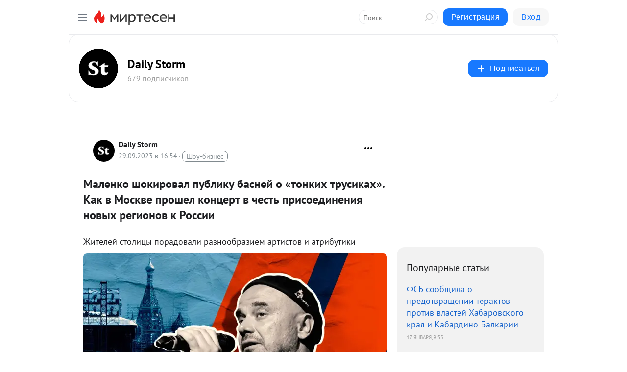

--- FILE ---
content_type: text/html; charset=utf-8
request_url: https://social.dailystorm.ru/blog/43172166435/Malenko-shokiroval-publiku-basney-o-tonkih-trusikah-Kak-v-Moskve
body_size: 30052
content:
<!DOCTYPE html>
<html lang="ru" >
<head>
<meta charset="utf-8" />
<meta name="robots" content="all"/>
<script>window.__SM_COUNTER_ID = 45130;</script>
<title data-react-helmet="true">Маленко шокировал публику басней о «тонких трусиках». Как в Москве прошел концерт в честь присоединения новых регионов к России - Daily Storm - Медиаплатформа МирТесен</title>
<meta name="viewport" content="width=device-width, initial-scale=1"/>

<meta data-react-helmet="true" name="description" content="Жителей столицы порадовали разнообразием артистов и атрибутики На Красной площади состоялся концерт, посвященный годовщине присоединения ДНР, ЛНР, Херсонской и Запорожской областей к России. Перед жителями столицы выступило множество звезд эстрады, подарив немало приятных эмоций. Однако на - 29 сентября - 43172166435 - Медиаплатформа МирТесен"/><meta data-react-helmet="true" name="keywords" content="одноклассники, однокурсники, соседи, сослуживцы, мир тесен, земляки, старые друзья, география, блоги домов, события вокруг, социальная сеть, карта, дом, работа, web 2.0"/><meta data-react-helmet="true" property="og:image" content="https://r.mt.ru/r2/photoC5DC/20907007504-0/jpg/bp.jpeg"/><meta data-react-helmet="true" property="og:image:width" content="1200"/><meta data-react-helmet="true" property="og:image:height" content="628"/><meta data-react-helmet="true" property="og:image:alt" content="Маленко шокировал публику басней о «тонких трусиках». Как в Москве прошел концерт в честь присоединения новых регионов к России - Daily Storm - Медиаплатформа МирТесен"/><meta data-react-helmet="true" property="twitter:image" content="https://r.mt.ru/r2/photoC5DC/20907007504-0/jpg/bp.jpeg"/><meta data-react-helmet="true" property="vk:image" content="https://r.mt.ru/r2/photoC5DC/20907007504-0/jpg/bp.jpeg"/><meta data-react-helmet="true" property="og:description" content="Жителей столицы порадовали разнообразием артистов и атрибутики На Красной площади состоялся концерт, посвященный годовщине присоединения ДНР, ЛНР, Херсонской и Запорожской областей к России. Перед жителями столицы выступило множество звезд эстрады, подарив немало приятных эмоций. Однако на - 29 сентября - 43172166435 - Медиаплатформа МирТесен"/><meta data-react-helmet="true" property="twitter:description" content="Жителей столицы порадовали разнообразием артистов и атрибутики На Красной площади состоялся концерт, посвященный годовщине присоединения ДНР, ЛНР, Херсонской и Запорожской областей к России. Перед жителями столицы выступило множество звезд эстрады, подарив немало приятных эмоций. Однако на - 29 сентября - 43172166435 - Медиаплатформа МирТесен"/><meta data-react-helmet="true" property="og:site_name" content="Daily Storm - МирТесен"/><meta data-react-helmet="true" property="og:site" content="Daily Storm - МирТесен"/><meta data-react-helmet="true" property="og:type" content="article"/><meta data-react-helmet="true" property="og:url" content="https://dailystorm.ru/kultura/malenko-shokiroval-publiku-basney-o-tonkih-trusikah-kak-v-moskve-proshel-koncert-v-chest-prisoedineniya-novyh-regionov-k-rossii"/><meta data-react-helmet="true" property="og:title" content="Маленко шокировал публику басней о «тонких трусиках». Как в Москве прошел концерт в честь присоединения новых регионов к России - Daily Storm - Медиаплатформа МирТесен"/><meta data-react-helmet="true" property="twitter:card" content="summary_large_image"/><meta data-react-helmet="true" property="twitter:title" content="Маленко шокировал публику басней о «тонких трусиках». Как в Москве прошел концерт в честь присоединения новых регионов к России - Daily Storm - Медиаплатформа МирТесен"/>
<link data-react-helmet="true" rel="image_src" href="https://r.mt.ru/r2/photoC5DC/20907007504-0/jpg/bp.jpeg"/><link data-react-helmet="true" rel="canonical" href="https://dailystorm.ru/kultura/malenko-shokiroval-publiku-basney-o-tonkih-trusikah-kak-v-moskve-proshel-koncert-v-chest-prisoedineniya-novyh-regionov-k-rossii"/><link data-react-helmet="true" rel="index" href="https://social.dailystorm.ru"/><link data-react-helmet="true" rel="alternate" type="application/atom+xml" title="Daily Storm - МирТесен" href="https://social.dailystorm.ru/blog/atom"/><link data-react-helmet="true" rel="alternate" type="application/atom+xml" title="Daily Storm - МирТесен" href="https://social.dailystorm.ru/blog/rss"/><link data-react-helmet="true" rel="icon" href="/favicon.ico" type="image/x-icon" sizes="16x16"/><link data-react-helmet="true" rel="shortcut icon" href="/favicon.ico" type="image/x-icon" sizes="16x16"/>

<link rel="stylesheet" href="https://alpha.mirtesen.ru/assets/modern/bundle.async.390fc67b829a9a691b15.css" media="print" onload="this.media='all'">
<link rel="stylesheet" href="https://alpha.mirtesen.ru/assets/modern/bundle.blog.40ef2de0d009ad6d924a.css" />
</head>
<body >



<div id="root"><div class="app blog-post-page"><div id="layout" class="blog-post-layout"><div id="main-container" class="not-admin"><header id="header"><div class="header-wrapper" style="width:auto"><div class="header-container"><div class="header"><div class="header__navigation"></div></div></div></div></header><div id="three-column-container"><div id="very-left-column" class=""><div class="sticky-wrap" style="left:0"><div class="sticky__content"><div class="left-menu"><div class="left-menu__blog"><div class="left-menu__item left-menu__blog-item"><div class="left-menu__item_title left-menu__item_header">Daily Storm</div><a class="left-menu__item_element" href="https://social.dailystorm.ru/">Main</a><a class="left-menu__item_element" href="https://social.dailystorm.ru/blog">Новости</a><a class="left-menu__item_element" href="https://social.dailystorm.ru/_/vlast">Власть</a><a class="left-menu__item_element" href="https://social.dailystorm.ru/_/obschestvo">Общество</a><a class="left-menu__item_element" href="https://social.dailystorm.ru/_/ekonomika">Экономика</a><a class="left-menu__item_element" href="https://social.dailystorm.ru/_/kultura">Культура</a><a class="left-menu__item_element" href="https://social.dailystorm.ru/_/chtivo">Чтиво</a></div><div class="left-menu__item left-menu__blog-item"><div class="left-menu__item_title left-menu__item_header"></div><i class="left-menu__item_delimiter"></i><a class="left-menu__item_element" href="https://social.dailystorm.ru/blog/latest">Новые</a><a class="left-menu__item_element" href="https://social.dailystorm.ru/blog/interesting">Лучшие</a><a class="left-menu__item_element" href="https://social.dailystorm.ru/blog/commented">Обсуждаемые</a><a class="left-menu__item_element" href="https://social.dailystorm.ru/comments">Комментарии</a><a class="left-menu__item_element" href="https://social.dailystorm.ru/people">Участники сайта</a></div></div><div class="left-menu__item" id="topics-menu"><div class="left-menu__item_title" id="topics-menu-title">Рубрики</div><a class="left-menu__item_element" href="//mirtesen.ru/topic/cooking?utm_medium=from_left_sidebar"><span><img src="//static.mtml.ru/images/topics/cooking.svg" alt="cooking" loading="lazy" width="16" height="16"/></span><span>Кулинария</span></a><a class="left-menu__item_element" href="//mirtesen.ru/topic/family?utm_medium=from_left_sidebar"><span><img src="//static.mtml.ru/images/topics/family.svg" alt="family" loading="lazy" width="16" height="16"/></span><span>Дети и семья</span></a><a class="left-menu__item_element" href="//mirtesen.ru/topic/show?utm_medium=from_left_sidebar"><span><img src="//static.mtml.ru/images/topics/show.svg" alt="show" loading="lazy" width="16" height="16"/></span><span>Шоу-бизнес</span></a><a class="left-menu__item_element" href="//mirtesen.ru/topic/politics?utm_medium=from_left_sidebar"><span><img src="//static.mtml.ru/images/topics/politics.svg" alt="politics" loading="lazy" width="16" height="16"/></span><span>Политика</span></a><a class="left-menu__item_element" href="//mirtesen.ru/topic/health?utm_medium=from_left_sidebar"><span><img src="//static.mtml.ru/images/topics/health.svg" alt="health" loading="lazy" width="16" height="16"/></span><span>Здоровье</span></a><button class="left-menu__item_button">Показать все<svg class="svg-icon"><use href="/images/icons.svg?v=1768875#angle-down"></use></svg></button></div><div class="left-menu__item"><div class="left-menu__item_title left-menu__item_header"><a href="https://mirtesen.ru/" class="left-menu__item_title-anchor">Моя лента</a></div><a href="https://mirtesen.ru/chats" class="left-menu__item_element left-menu__item_element_chat" target="_self"><span><img src="//static.mtml.ru/images/icons_v2/chats.svg" alt="ЧАТЫ" loading="lazy" width="16" height="16"/></span><span id="chats-tooltip">ЧАТЫ</span></a><a href="https://mirtesen.ru/polls" class="left-menu__item_element left-menu__item_element_poll" target="_self"><span><img src="//static.mtml.ru/images/icons_v2/vote.svg" alt="Опросы" loading="lazy" width="28" height="28"/></span><span id="polls-tooltip">Опросы</span></a><a href="https://mirtesen.ru/bloggers" class="left-menu__item_element" target="_self"><span><img src="//static.mtml.ru/images/icons_v2/IconBloggersColor.svg" alt="Блогеры" loading="lazy" width="17" height="17"/></span><span id="bloggers-tooltip">Блогеры</span></a><a href="https://mirtesen.ru/user-posts" class="left-menu__item_element" target="_self"><span><img src="//static.mtml.ru/images/icons_v2/IconUserContent.svg" alt="Глас народа" loading="lazy" width="16" height="16"/></span><span id="user-posts-tooltip">Глас народа</span></a><a href="https://mirtesen.ru/popular/liked" class="left-menu__item_element" target="_self"><span><img src="//static.mtml.ru/images/icons_v2/IconPopularColor.svg" alt="Популярное" loading="lazy" width="13" height="16"/></span><span id="popular-posts-tooltip">Популярное</span></a><a href="https://mirtesen.ru/popular/commented" class="left-menu__item_element" target="_self"><span><img src="//static.mtml.ru/images/icons_v2/IconDiscussColor.svg" alt="Обсуждаемое" loading="lazy" width="14" height="14"/></span><span id="commented-posts-tooltip">Обсуждаемое</span></a></div><div class="left-menu__item" id="common-menu"><a href="https://k41tv.app.link/sidebarlink" class="btn btn-primary btn-primary_left-menu" target="_blank" id="app-tooltip"><svg class="svg"><use href="/images/icons.svg#app-icon"></use></svg><span class="left-menu__item_element-text">Мессенджер МТ</span></a><a href="https://info.mirtesen.ru/about" class="left-menu__item_element" target="_blank"><span><img src="//static.mtml.ru/images/icons_v2/IconAbout.svg" alt="О компании" loading="lazy" width="9" height="14"/></span><span class="left-menu__item_element-text">О компании</span></a><a href="https://info.mirtesen.ru/glagol" class="left-menu__item_element" target="_blank"><span><img src="//static.mtml.ru/images/icons_v2/icon-glagol.svg" alt="О редакции ГлагоL" loading="lazy" width="8" height="13"/></span><span class="left-menu__item_element-text">О редакции ГлагоL</span></a><a href="https://info.mirtesen.ru/news" class="left-menu__item_element" target="_blank"><span><img src="//static.mtml.ru/images/icons_v2/IconNews.svg" alt="Новости" loading="lazy" width="16" height="14"/></span><span class="left-menu__item_element-text">Новости</span></a><a href="https://info.mirtesen.ru/partners" class="left-menu__item_element" target="_blank"><span><img src="//static.mtml.ru/images/icons_v2/IconPartners.svg" alt="Партнерам" loading="lazy" width="16" height="13"/></span><span class="left-menu__item_element-text">Партнерам</span></a><a href="https://info.mirtesen.ru/promo" class="left-menu__item_element" target="_blank"><span><img src="//static.mtml.ru/images/icons_v2/IconAdvertizing.svg" alt="Рекламодателям" loading="lazy" width="17" height="16"/></span><span class="left-menu__item_element-text">Рекламодателям</span></a><a href="https://mirtesen.ru/feedback/report" class="left-menu__item_element" target="_blank"><span><img src="//static.mtml.ru/images/icons_v2/IconFeedback.svg" alt="Обратная связь" loading="lazy" width="16" height="13"/></span><span class="left-menu__item_element-text">Обратная связь</span></a><a href="https://mirtesen.ru/feedback/report/spam" class="left-menu__item_element" target="_blank"><span><img src="//static.mtml.ru/images/icons_v2/IconSpam.svg" alt="Пожаловаться на спам" loading="lazy" width="15" height="14"/></span><span class="left-menu__item_element-text">Пожаловаться на спам</span></a><a href="https://info.mirtesen.ru/agreement" class="left-menu__item_element" target="_blank"><span><img src="//static.mtml.ru/images/icons_v2/IconAgreement.svg" alt="Соглашение" loading="lazy" width="15" height="16"/></span><span class="left-menu__item_element-text">Соглашение</span></a><a href="https://info.mirtesen.ru/recommendation_rules" class="left-menu__item_element" target="_blank"><span><img src="//static.mtml.ru/images/icons_v2/IconAgreement.svg" alt="Рекомендательные технологии" loading="lazy" width="15" height="16"/></span><span class="left-menu__item_element-text">Рекомендательные технологии</span></a></div></div><p class="recommendation-tech">На информационном ресурсе применяются <a href="https://info.mirtesen.ru/recommendation_rules">рекомендательные технологии</a> (информационные технологии предоставления информации на основе сбора, систематизации и анализа сведений, относящихся к предпочтениям пользователей сети &quot;Интернет&quot;, находящихся на территории Российской Федерации)</p><div class="mt-tizer-ad-block"><div class="partner-block-wrapper"><div id="unit_99821"></div></div></div></div></div></div><div id="content-container"><div id="secondary-header" class="secondary-header secondary-header_blog"><div class="secondary-header__middle"><div id="secondary-header-logo" class="secondary-header__logo-outer"><div class="secondary-header__logo-wrap"><a class="userlogo userlogo_xl" href="//social.dailystorm.ru?utm_referrer=mirtesen.ru" title="" target="" data-rjs="2"></a></div></div><div class="secondary-header__title-wrap"><div class="secondary-header__title-subscribers"><h2 class="secondary-header__title"><a class="secondary-header__title-link" href="//social.dailystorm.ru?utm_referrer=mirtesen.ru" style="color:#000" rel="nofollow">Daily Storm</a></h2><i class="secondary-header__subscribers">679 подписчиков</i></div></div><div><div id="mt-dropdown-menu" class="mt-dropdown-menu"><button appearance="btn" title="Подписаться" type="button" class="mt-dropdown-menu__btn btn btn-primary"><svg class="svg-icon"><use href="/images/icons.svg?v=1768875#cross"></use></svg>Подписаться</button></div></div></div></div><div class="blog-post-item blog-post-item_tile"><div id="double-column-container"><div id="right-column"><div class="partner-block-wrapper"><div id="unit_103944"></div></div><div class="right-column-posts"><h3 class="right-column-posts__title">Популярные статьи</h3><ul class="right-column-posts_list"><li class="right-column-posts_list_item"><a href="//social.dailystorm.ru/blog/43123153279?utm_referrer=mirtesen.ru&amp;utm_medium=from_block_popular_articles" class="right-column-posts_list_item__link"><span class="right-column-posts_list_item__title">ФСБ сообщила о предотвращении терактов против властей Хабаровского края и Кабардино-Балкарии</span><span class="right-column-posts_list_item__date"></span></a></li><li class="right-column-posts_list_item"><a href="//social.dailystorm.ru/blog/43384212881?utm_referrer=mirtesen.ru&amp;utm_medium=from_block_popular_articles" class="right-column-posts_list_item__link"><span class="right-column-posts_list_item__title">В Киеве случился почти полный блэкаут</span><span class="right-column-posts_list_item__date"></span></a></li><li class="right-column-posts_list_item"><a href="//social.dailystorm.ru/blog/43709071547?utm_referrer=mirtesen.ru&amp;utm_medium=from_block_popular_articles" class="right-column-posts_list_item__link"><span class="right-column-posts_list_item__title">The Times: Британский спецназ готовится к захвату российских нефтяных танкеров</span><span class="right-column-posts_list_item__date"></span></a></li></ul></div><div class="partner-block-wrapper"><div id="unit_103939"></div></div><div class="right-column-comments right-column-comments_blog"><h3 class="right-column-comments__title">Свежие комментарии</h3><ul class="right-column-comments-list"><li class="right-column-comments-item"><a href="https://mirtesen.ru/people/215596114" class="right-column-comments-item__author"><span class="userlogo userlogo_s" href="" style="background:linear-gradient(hsl(177, 100%, 50%), hsl(207, 80%, 50%))" target="">ГВ</span><div class="right-column-comments-item__author__info"><i class="right-column-comments-item__author__name" style="color:hsl(192, 70%, 50%)">Гарри Вайсман</i><i class="right-column-comments-item__pubdate"></i></div></a><div class="right-column-comments-item__post"><span class="right-column-comments-item__post__message">Чьё гражданство у этого жителя?</span><span class="right-column-comments-item__post__title">18-летнего парня ...</span></div></li><li class="right-column-comments-item"><a href="https://mirtesen.ru/people/605695246" class="right-column-comments-item__author"><span class="userlogo userlogo_s" href="" title="" target="" data-rjs="2"></span><div class="right-column-comments-item__author__info"><i class="right-column-comments-item__author__name" style="color:hsl(174, 70%, 50%)">Амара Карпова</i><i class="right-column-comments-item__pubdate"></i></div></a><div class="right-column-comments-item__post"><span class="right-column-comments-item__post__message">слов нет😭😭😭</span><span class="right-column-comments-item__post__title">Крик души учителя...</span></div></li><li class="right-column-comments-item"><a href="https://mirtesen.ru/people/136743477" class="right-column-comments-item__author"><span class="userlogo userlogo_s" href="" title="" target="" data-rjs="2"></span><div class="right-column-comments-item__author__info"><i class="right-column-comments-item__author__name" style="color:hsl(247, 70%, 50%)">Леонтий Букштейн</i><i class="right-column-comments-item__pubdate"></i></div></a><div class="right-column-comments-item__post"><span class="right-column-comments-item__post__message">Бритиши никогда не уймутся. Тихие, но оголтелые враги России. И их Британский совет годами отравлял атмосферу недруже...</span><span class="right-column-comments-item__post__title">ФСБ России выявил...</span></div></li></ul></div><div class="partner-block-wrapper"><div id="unit_99810"></div></div><div class="partner-block-wrapper"><div id="unit_95080"></div></div><div class="sticky2" style="top:30px"><div class="partner-block-wrapper"><div id="unit_103947"></div></div></div></div><div id="content-column" class="content-column"><div class="adfox-top"><div class="partner-block-wrapper"><div id="unit_99815"></div></div><div class="partner-block-wrapper"><div id="unit_99815"></div></div></div><article class="blog-post" id="post_43172166435" itemscope="" itemType="http://schema.org/NewsArticle"><meta itemscope="" itemProp="mainEntityOfPage" itemType="https://schema.org/WebPage" itemID="https://dailystorm.ru/kultura/malenko-shokiroval-publiku-basney-o-tonkih-trusikah-kak-v-moskve-proshel-koncert-v-chest-prisoedineniya-novyh-regionov-k-rossii" content=""/><meta itemProp="datePublished" content="2023-09-29T16:54:37.000Z"/><meta itemProp="dateModified" content="2023-09-29T16:54:37.000Z"/><span itemscope="" itemType="https://schema.org/Organization" itemProp="publisher"><meta itemProp="name" content="Daily Storm"/><span itemscope="" itemType="https://schema.org/ImageObject" itemProp="logo"><meta itemProp="url" content="//mtdata.ru/u4/photo5664/20581123824-0/original.jpeg"/></span></span><meta itemProp="image" content="https://r.mt.ru/r2/photoC5DC/20907007504-0/jpg/bp.jpeg"/><div class="blog-post__header"><div class="blog-post__author" rel="author"><span class="blog-post__author-avatar"><a class="userlogo" href="//social.dailystorm.ru?utm_referrer=mirtesen.ru" title="" target="_self" data-rjs="2"></a></span><div><a class="blog-post__author-name" href="//social.dailystorm.ru" target="_blank"><span itemProp="author">Daily Storm</span></a><div class="blog-post__info"><div class="blog-post__pubdate"></div><h3 class="blog-post__topic-category-wrapper"><a class="blog-post__topic-category" href="//mirtesen.ru/topic/show?utm_medium=from_headline_topic_button"><span>Шоу-бизнес</span></a></h3></div></div></div><div><button title="Подписаться" class="btn blog-post__header-subscribe btn-primary">Подписаться</button></div><div id="mt-dropdown-menu" class="mt-dropdown-menu context-dropdown"><button type="button" class="mt-dropdown-menu__btn"><svg class="svg-icon"><use href="/images/icons.svg?v=1768875#more"></use></svg></button></div></div><h1 class="blog-post__title" itemProp="headline">Маленко шокировал публику басней о «тонких трусиках». Как в Москве прошел концерт в честь присоединения новых регионов к России</h1><div class="partner-block-wrapper"><div id="unit_103965"></div></div><div class="blog-post__text" itemProp="articleBody"><div class="ui-rss-text"><p><p>Жителей столицы порадовали разнообразием артистов и атрибутики<figure><img class="POST_IMAGE " src="https://r.mt.ru/r2/photoC5DC/20907007504-0/jpg/bp.webp" alt=""width="620"height="auto"loading="lazy"/></figure></p><p><em>На Красной площади состоялся концерт, посвященный годовщине присоединения ДНР, ЛНР, Херсонской и Запорожской областей к России. Перед жителями столицы выступило множество звезд эстрады, подарив немало приятных эмоций. Однако на мероприятии не обошлось и без курьезных ситуаций.<div id="unit_101877"><a href="https://smi2.ru/" ></a></div>
<script type="text/javascript" charset="utf-8">
  (function() {
    var sc = document.createElement('script'); sc.type = 'text/javascript'; sc.async = true;
    sc.src = '//smi2.ru/data/js/101877.js'; sc.charset = 'utf-8';
    var s = document.getElementsByTagName('script')[0]; s.parentNode.insertBefore(sc, s);
  }());
</script></em></p><br /><p>Особенно всех «удивил» выступивший в начале концерта поэт Влад Маленко, прочитавший басню о «американском крокодиле», отложившем «яйца» в сознании людей. По мнению автора, зеленый зверь стал причиной того, что «стали мальчики хотеть потоньше усики, а девочки носить потоньше трусики». Однако большинство зрителей креатив не оценили и после слов о нижнем белье неодобрительно завозмущались. </p><br /><p>«Чего, ***», — отметил один из мужчин с буквой «Z» на футболке. </p><br /><p>Несмотря на то, что изначально в списке выступающих были заявлены и Шаман, и Лепс, зрители смогли послушать только Ларису Долину, Николая Баскова, Александра Маршала группу «Наши» и артистов из новых регионов. Из-за этого многие зрители рядом с корреспондентами Daily Storm разочарованно вздыхали и жаловались на незнакомых артистов. Однако дружно махали флажками и даже подтанцовывали, несмотря на тесноту в толпе. </p><br /><p>Кроме того, на концерте выступил Дмитрий Певцов. Актер наизусть прочитал стихотворение Александра Пушкина «Клеветникам России». В частности, в стихотворении были строки «Оставьте нас. Вы не читали сии кровавые скрижали. Вам непонятна и чужда кровавая вражда». </p><br /><p>В правилах прохода на концерт было сказано, что запрещено брать любую атрибутику с собой, однако организаторы сами раздавали небольшие флажки всем желающим и рисовали российский флаг на щеке.<div id="unit_103919"><a href="https://smi2.ru/" ></a></div>
<script type="text/javascript" charset="utf-8">
  (function() {
    var sc = document.createElement('script'); sc.type = 'text/javascript'; sc.async = true;
    sc.src = '//smi2.ru/data/js/103919.js'; sc.charset = 'utf-8';
    var s = document.getElementsByTagName('script')[0]; s.parentNode.insertBefore(sc, s);
  }());
</script> Некоторые желающие, обрадовавшись удачному приобретению, забрали сразу по несколько флажков и убрали их под кепки. Видимо, чтобы было лучше видно уровень патриотизма. </p><br /><p>А вот выступление президента России Владимира Путина никто так и не дождался, несмотря на то, что во всех анонсах оно было заявлено.</p><br /><p>Мероприятие привлекло тысячи жителей столицы. Очереди из желающих посетить концерт растянулись от входа на Красную площадь до собора Василия Блаженного.</p></p></div><p>&nbsp;</p></div><div id="panda_player" class="panda-player"></div><div class="blog-post__source"><a href="https://social.dailystorm.ru/url?e=simple_click&amp;blog_post_id=43172166435&amp;url=[base64]" target="_blank">Ссылка на первоисточник</a></div><div class="blog-post__subscribe"><p class="blog-post__subscribe-text">Понравилась статья? Подпишитесь на канал, чтобы быть в курсе самых интересных материалов</p><a href="#" class="btn btn-primary">Подписаться</a></div><ul class="mt-horizontal-menu mt-horizontal-menu_list mt-horizontal-menu_multiline-left post-tags"><li><a href="/hashtags/%D0%9A%D1%83%D0%BB%D1%8C%D1%82%D1%83%D1%80%D0%B0" class="tag-label-2 tag-label-2_sm"><span>Культура</span></a><meta itemProp="about" content="Культура"/></li></ul><div class="blog-post__footer"><div class="post-controls"><div><div class="post-actions"><div class="post-actions__push"></div></div></div></div></div><span></span></article><nav class="pagination"><ul class="blog-post__pagination"><li><a href="https://social.dailystorm.ru/blog/43719424356/Vred-dlya-zdorovya-pagubnoe-vliyanie-interneta-i-problemyi-s-byu?utm_referrer=mirtesen.ru"><span class="blog-post__pagination__arrow">←</span>Предыдущая тема</a></li><li class="blog-post__pagination__symbol"> | </li><li><a href="https://social.dailystorm.ru/blog/43355901819/Kadyirov-soobschil-chto-boytsyi-spetsnaza-Ahmat-vzyali-v-plen-py?utm_referrer=mirtesen.ru">Следующая тема<span class="blog-post__pagination__arrow">→</span></a></li></ul></nav><div class="partner-block-wrapper"><div id="unit_103916"></div></div><span></span><div class="adfox-outer blog-post-item__ad-block"><div class="partner-block-wrapper"><div id="unit_99816"></div></div></div></div></div><div class="blog-post-bottom-partners"><div class="partner-block-wrapper"><div id="unit_103941"></div></div><div class="partner-block-wrapper"><div id="unit_95079"></div></div><div class="partner-block-wrapper"><div id="unit_95031"></div></div></div></div></div></div></div><div style="position:fixed;bottom:50px;right:0;cursor:pointer;transition-duration:0.2s;transition-timing-function:linear;transition-delay:0s;z-index:10;display:none"><div id="scroll-top"><div>наверх</div></div></div></div><div></div></div></div>
<div id="messenger-portal" class="messenger-embedded"></div>
<script>window.__PRELOADED_STATE__ = {"blogDomain":{},"promotion":{"popup":{},"activeTab":"platform","sections":{"platform":{"title":"Реклама на Платформе","isMenu":true,"changed":false,"forDevs":true},"settings":{"title":"Настройки рекламы","isMenu":true,"changed":false,"forDevs":true},"item":{"title":"Редактирование объекта","isMenu":false,"changed":false,"forDevs":true},"itemAdd":{"title":"Добавление объекта","isMenu":false,"changed":false,"forDevs":true},"deposit":{"title":"Пополнение баланса","isMenu":false,"changed":false,"forDevs":true},"stats":{"title":"Статистика рекламы","isMenu":true,"changed":false,"forDevs":true}},"changed":{"platform":false,"settings":false,"item":false,"stats":false},"data":{"platform":"","settings":{"currentBalance":0,"spentBalance":0,"groupItem":{"id":null,"status":"STATUS_PENDING","dateStart":null,"dateEnd":null,"fullClicksLimit":null,"dayClicksLimit":null,"clickPrice":null,"utmSource":null,"utmMedium":null,"utmCampaign":null,"targetGeoIds":null,"targetIsMale":null,"targetAgeMin":null,"targetAgeMax":null,"targetTime":null,"title":null,"canChangeStatus":null,"inRotation":false,"fullClicks":0,"dayClicks":0},"blogpostItems":[]},"item":{"id":null,"status":"STATUS_PENDING","dateStart":null,"dateEnd":null,"fullClicksLimit":null,"dayClicksLimit":null,"clickPrice":null,"utmSource":null,"utmMedium":null,"utmCampaign":null,"targetGeoIds":null,"targetIsMale":null,"targetAgeMin":null,"targetAgeMax":null,"targetTime":null,"title":null,"canChangeStatus":null,"inRotation":false,"fullClicks":0,"dayClicks":0},"itemAdd":{"url":null},"deposit":{"value":""},"stats":{"periodFrom":"2025-12-30","periodTo":"2026-01-19"}},"errors":{}},"editComments":{"activeTab":"stats","sections":{"stats":{"title":"Статистика","isMenu":true,"changed":false,"forDevs":true},"settings":{"title":"Настройки","isMenu":true,"changed":false,"forDevs":true}},"changed":{"stats":false,"settings":false},"data":{"stats":{"periodFrom":"2026-01-12","periodTo":"2026-01-19"},"settings":{"applyForCommentsEnabled":0,"commonEnabled":0,"siteEnabled":0,"keyWords":[]}},"errors":{}},"actionVote":{},"header":{"sidebarEnabled":false,"sidebarIsOpen":false},"messageNotifications":{"items":[],"startFrom":0,"nextFrom":0,"hasMoreItems":true,"busy":false},"activityNotifications":{"items":[],"nextFrom":"","hasMoreItems":true,"busy":false},"headerSearch":{"value":"","result":{"people":[],"groups":[],"posts":[]},"isLoading":false,"hasResults":false},"rssEditor":{"editKey":null,"type":"add","loading":{"defaultImage":false},"values":{"maxTextLength":0,"publicationDelay":0,"useFullText":false,"useShortDesctiption":false,"ignoreMediaTags":false,"rssSourceLink":"","autoRefreshImportedThemes":false,"pregTemplateTextSearch":"","pregTemplateTextChange":"","xpathLongText":"","xpathImage":"","showCategory":"","importCategory":"","keepImages":false,"keepLinks":false,"keepIframes":false,"useEmbedCode":false,"useYandexTurbo":false,"addYandexGenreTags":false,"loadingTimout":0,"hideSourceLink":false,"defaultImage":""}},"telegramEditor":{"editKey":null,"type":"add","values":{"username":null,"signature":""}},"auth":{"user":null,"groupPrivileges":{},"viewedTooltips":{}},"authForm":{"isBusy":false,"widgetId":"0","instances":{"0":{"isOpen":false,"activeTab":"login","callAndSmsLimits":{"apiLimits":{"smsAllowed":true,"callAllowed":true,"smsTimeLimitExceededMsg":"","callTimeLimitExceededMsg":""},"timers":{}},"params":{"login":{"phone":"","code":"","mode":"SMS","step":"","errorMap":{}},"loginByEmail":{"email":"","password":"","remember":"on","step":"","errorMap":{}},"registration":{"name":"","lastname":"","email":"","phone":"","code":"","mode":"SMS","step":"","errorMap":{}},"registrationByEmail":{"email":"","name":"","phone":"","code":"","mode":"SMS","step":"","errorMap":{}},"password":{"email":"","errorMap":{}}}}}},"blogModerators":{"staff":[],"popup":{"popupType":null,"userInfo":null},"errors":{},"radioBtnValue":null},"logoEditor":{"image":null,"allowZoomOut":false,"position":{"x":0.5,"y":0.5},"scale":1,"rotate":0,"borderRadius":0,"width":100,"height":100,"border":0,"isEmpty":true,"type":"blog"},"headerBackgroundEditor":{"image":null,"type":"blog","allowZoomOut":false,"position":{"x":0.5,"y":0.5},"scale":1,"rotate":0,"borderRadius":0,"blogHeight":240,"profileHeight":240,"border":0,"isEmpty":true},"titleEditor":{"title":""},"secondaryHeader":{"logoSwitcher":false,"titleSwitcher":false,"backgroundSwitcher":false,"logoEditor":false,"titleEditor":false,"backgroundEditor":false},"blogMenuSettings":{"isChanged":false,"menuItems":[],"currentIndex":null,"menuItem":{},"staticWidgetsToRemove":[],"context":{"add":{"title":"Добавление раздела","saveButton":"Добавить"},"edit":{"title":"Раздел: ","saveButton":"Сохранить","remove":"Удалить раздел"}},"errors":{}},"siteSettings":{},"siteSettingsLeftMenu":{"sitesDropdown":false},"promotionLeftMenu":{},"editCommentsLeftMenu":{},"blogPostList":{"searchValue":"","search":{"results":[],"page":0,"hasMore":true,"isLoading":false},"blogPostList":[],"hasMoreItems":true,"page":1,"title":"","tag":"","period":"","before":"","after":"","status":"","sort":""},"blogPostEditor":{"id":null,"title":"","text":"","inProcess":false,"sign":"","disableComments":false,"tags":[],"tagSuggestions":[],"errors":[],"publishTime":null,"referenceUrl":"","nextBtnUrl":"","pushBtnUrl":"","pushBtnText":"","doFollowLinks":0,"pulse":0,"draft":false,"preloaderVisible":true,"errorMessage":{"isVisible":false,"text":"Произошла ошибка. Попробуйте еще раз или свяжитесь со службой поддержки."},"showPollEditor":false,"pollTab":"default","sentToModeration":false,"foundPolls":[],"foundPollsOffset":0,"hasMorePolls":true,"pollId":null},"actionModifyPostPopup":{"isOpen":false,"popupType":"","id":null,"deletedList":{},"approveList":{}},"rightColumnPosts":[{"id":43123153279,"title":"ФСБ сообщила о предотвращении терактов против властей Хабаровского края и Кабардино-Балкарии","url":"//social.dailystorm.ru/blog/43123153279?utm_referrer=mirtesen.ru","seo_url":"//social.dailystorm.ru/blog/43123153279?utm_referrer=mirtesen.ru","canonical_url":"//social.dailystorm.ru/blog/43123153279?utm_referrer=mirtesen.ru","created":1768642786,"date":1768642553,"publish_time":null,"status":"STATUS_ACTIVE","isTitleHidden":false,"formattedDates":{"iso":"2026-01-17T09:35:53.000Z","ver1":"17 января, 12:35","ver2":"17.01.2026 в 12:35","ver3":"17 янв., 12:35"},"images":[],"videos":[],"shared_post":null,"mentionedPersons":null},{"id":43384212881,"title":"В Киеве случился почти полный блэкаут","url":"//social.dailystorm.ru/blog/43384212881?utm_referrer=mirtesen.ru","seo_url":"//social.dailystorm.ru/blog/43384212881?utm_referrer=mirtesen.ru","canonical_url":"//social.dailystorm.ru/blog/43384212881?utm_referrer=mirtesen.ru","created":1768322459,"date":1768322337,"publish_time":null,"status":"STATUS_ACTIVE","isTitleHidden":false,"formattedDates":{"iso":"2026-01-13T16:38:57.000Z","ver1":"13 января, 19:38","ver2":"13.01.2026 в 19:38","ver3":"13 янв., 19:38"},"images":[],"videos":[],"shared_post":null,"mentionedPersons":null},{"id":43709071547,"title":"The Times: Британский спецназ готовится к захвату российских нефтяных танкеров","url":"//social.dailystorm.ru/blog/43709071547?utm_referrer=mirtesen.ru","seo_url":"//social.dailystorm.ru/blog/43709071547?utm_referrer=mirtesen.ru","canonical_url":"//social.dailystorm.ru/blog/43709071547?utm_referrer=mirtesen.ru","created":1768293403,"date":1768293354,"publish_time":null,"status":"STATUS_ACTIVE","isTitleHidden":false,"formattedDates":{"iso":"2026-01-13T08:35:54.000Z","ver1":"13 января, 11:35","ver2":"13.01.2026 в 11:35","ver3":"13 янв., 11:35"},"images":[],"videos":[],"shared_post":null,"mentionedPersons":null}],"rightColumnComments":[{"id":128171072,"text":"Чьё гражданство у этого жителя?","date":1768835178,"blog_post":{"id":43047801855,"title":"18-летнего парня зарезали на остановке в Электростали","seo_url":"//social.dailystorm.ru/blog/43047801855/18-letnego-parnya-zarezali-na-ostanovke-v-Elektrostali?utm_referrer=mirtesen.ru"},"user":{"cover":null,"count_friends":null,"id":215596114,"url":"//mirtesen.ru/people/215596114","display_name":"Гарри Вайсман","photo_original":null},"images":[],"formattedDates":{"iso":"2026-01-19T15:06:18.000Z","ver1":"19 января, 18:06","ver2":"19.01.2026 в 18:06","ver3":"19 янв., 18:06"}},{"id":128170641,"text":"слов нет😭😭😭","date":1768826915,"blog_post":{"id":43873070181,"title":"Крик души учителя из Хабаровска: Я работаю на две ставки за 50 тысяч рублей, а курьеры получают 170","seo_url":"//social.dailystorm.ru/blog/43873070181/Krik-dushi-uchitelya-iz-Habarovska-YA-rabotayu-na-dve-stavki-za-?utm_referrer=mirtesen.ru"},"user":{"cover":null,"count_friends":null,"id":605695246,"url":"//mirtesen.ru/people/605695246","display_name":"Амара Карпова","photo_original":"//mtdata.ru/u10/photo96F0/20243703305-0/original.jpeg"},"images":[],"formattedDates":{"iso":"2026-01-19T12:48:35.000Z","ver1":"19 января, 15:48","ver2":"19.01.2026 в 15:48","ver3":"19 янв., 15:48"}},{"id":128158908,"text":"Бритиши никогда не уймутся. Тихие, но оголтелые враги России. И их Британский совет годами отравлял атмосферу недружественными тихими акциями. С ним-то распростились, как и с другими очагами британской раковой опухоли в России. То ли ещё будет, они ведь не уймутся.","date":1768466537,"blog_post":{"id":43168459757,"title":"ФСБ России выявила в посольстве сотрудника британских спецслужб, работавшего под прикрытием","seo_url":"//social.dailystorm.ru/blog/43168459757/FSB-Rossii-vyiyavila-v-posolstve-sotrudnika-britanskih-spetssluz?utm_referrer=mirtesen.ru"},"user":{"cover":null,"count_friends":null,"id":136743477,"url":"//mirtesen.ru/people/136743477","display_name":"Леонтий Букштейн","photo_original":"//mtdata.ru/u25/photoEB75/20717780926-0/original.jpeg"},"images":[],"formattedDates":{"iso":"2026-01-15T08:42:17.000Z","ver1":"15 января, 11:42","ver2":"15.01.2026 в 11:42","ver3":"15 янв., 11:42"}}],"rightColumnGallery":{"total":0,"images":[]},"blogPost":{"id":43172166435,"title":"Маленко шокировал публику басней о «тонких трусиках». Как в Москве прошел концерт в честь присоединения новых регионов к России","url":"//social.dailystorm.ru/blog/43172166435?utm_referrer=mirtesen.ru","seo_url":"//social.dailystorm.ru/blog/43172166435/Malenko-shokiroval-publiku-basney-o-tonkih-trusikah-Kak-v-Moskve?utm_referrer=mirtesen.ru","canonical_url":"https://dailystorm.ru/kultura/malenko-shokiroval-publiku-basney-o-tonkih-trusikah-kak-v-moskve-proshel-koncert-v-chest-prisoedineniya-novyh-regionov-k-rossii","created":1696006500,"date":1696006477,"publish_time":null,"status":"STATUS_ACTIVE","isTitleHidden":false,"preview_text":"Жителей столицы порадовали разнообразием артистов и атрибутики На Красной площади состоялся концерт, посвященный годовщине присоединения ДНР, ЛНР, Херсонской и Запорожской областей к России. Перед жителями столицы выступило множество звезд эстрады, подарив немало приятных эмоций. Однако на","comments_count":0,"post_type":"post","likes":{"count":0,"user_likes":0,"can_like":0,"marks_pluses":0,"marks_minuses":0,"user_like_attr":null,"like_attr_ids":[]},"from_id":53816169,"from":{"id":53816169,"display_name":"Евгений Сокольский","url":"//mirtesen.ru/people/53816169","photo_original":"//mtdata.ru/u21/photo6DAA/20089971661-0/original.jpeg","isAuthenticAccount":false},"group":{"display_name":"Daily Storm","url":"//social.dailystorm.ru","photo_original":"//mtdata.ru/u4/photo5664/20581123824-0/original.jpeg","id":30953806418,"canViewBlogPostCreator":false,"showSubscribersAmount":true,"is_subscribed":false,"is_member":false,"is_owner":false,"is_staff":false,"created":1517497281},"attachments":[{"photo":{"id":20907007504,"photo_original":"//mtdata.ru/u2/photoC5DC/20907007504-0/original.jpg#20907007504","title":"1","width":1800,"height":1006}}],"modified":1760023335,"is_draft":false,"is_queued":false,"topic":"show","tags":["Культура"],"close_comments":false,"marks_count":0,"reposts":0,"recommendations":"[]","foreignPollId":null,"isSlider":null,"padRedirectUrl":"https://mirtesen.ru/url?e=pad_click&pad_page=0&blog_post_id=43172166435&announce=1","editorStatus":"EDITOR_STATUS_NONE","extraData":null,"notificationsCanBeSent":true,"notificationsSent":false,"notificationsWillBeSent":false,"notificationsLimit":4,"text":"\x3cdiv class=\"ui-rss-text\">\x3cp>\x3cp>Жителей столицы порадовали разнообразием артистов и атрибутики\x3cfigure>\x3cimg src=\"//mtdata.ru/u2/photoC5DC/20907007504-0/original.jpg#20907007504\" />\x3c/figure>\x3c/p>\x3cp>\x3cem>На Красной площади состоялся концерт, посвященный годовщине присоединения ДНР, ЛНР, Херсонской и Запорожской областей к России. Перед жителями столицы выступило множество звезд эстрады, подарив немало приятных эмоций. Однако на мероприятии не обошлось и без курьезных ситуаций.\x3c/em>\x3c/p>\x3cbr />\x3cp>Особенно всех «удивил» выступивший в начале концерта поэт Влад Маленко, прочитавший басню о «американском крокодиле», отложившем «яйца» в сознании людей. По мнению автора, зеленый зверь стал причиной того, что «стали мальчики хотеть потоньше усики, а девочки носить потоньше трусики». Однако большинство зрителей креатив не оценили и после слов о нижнем белье неодобрительно завозмущались. \x3c/p>\x3cbr />\x3cp>«Чего, ***», — отметил один из мужчин с буквой «Z» на футболке. \x3c/p>\x3cbr />\x3cp>Несмотря на то, что изначально в списке выступающих были заявлены и Шаман, и Лепс, зрители смогли послушать только Ларису Долину, Николая Баскова, Александра Маршала группу «Наши» и артистов из новых регионов. Из-за этого многие зрители рядом с корреспондентами Daily Storm разочарованно вздыхали и жаловались на незнакомых артистов. Однако дружно махали флажками и даже подтанцовывали, несмотря на тесноту в толпе. \x3c/p>\x3cbr />\x3cp>Кроме того, на концерте выступил Дмитрий Певцов. Актер наизусть прочитал стихотворение Александра Пушкина «Клеветникам России». В частности, в стихотворении были строки «Оставьте нас. Вы не читали сии кровавые скрижали. Вам непонятна и чужда кровавая вражда». \x3c/p>\x3cbr />\x3cp>В правилах прохода на концерт было сказано, что запрещено брать любую атрибутику с собой, однако организаторы сами раздавали небольшие флажки всем желающим и рисовали российский флаг на щеке. Некоторые желающие, обрадовавшись удачному приобретению, забрали сразу по несколько флажков и убрали их под кепки. Видимо, чтобы было лучше видно уровень патриотизма. \x3c/p>\x3cbr />\x3cp>А вот выступление президента России Владимира Путина никто так и не дождался, несмотря на то, что во всех анонсах оно было заявлено.\x3c/p>\x3cbr />\x3cp>Мероприятие привлекло тысячи жителей столицы. Очереди из желающих посетить концерт растянулись от входа на Красную площадь до собора Василия Блаженного.\x3c/p>\x3c/p>\x3c/div>\x3cp>&nbsp;\x3c/p>","formattedText":"\x3cdiv class=\"ui-rss-text\">\x3cp>\x3cp>Жителей столицы порадовали разнообразием артистов и атрибутики\x3cfigure>\x3cimg src=\"//mtdata.ru/u2/photoC5DC/20907007504-0/original.jpg#20907007504\" />\x3c/figure>\x3c/p>\x3cp>\x3cem>На Красной площади состоялся концерт, посвященный годовщине присоединения ДНР, ЛНР, Херсонской и Запорожской областей к России. Перед жителями столицы выступило множество звезд эстрады, подарив немало приятных эмоций. Однако на мероприятии не обошлось и без курьезных ситуаций.\x3c/em>\x3c/p>\x3cbr />\x3cp>Особенно всех «удивил» выступивший в начале концерта поэт Влад Маленко, прочитавший басню о «американском крокодиле», отложившем «яйца» в сознании людей. По мнению автора, зеленый зверь стал причиной того, что «стали мальчики хотеть потоньше усики, а девочки носить потоньше трусики». Однако большинство зрителей креатив не оценили и после слов о нижнем белье неодобрительно завозмущались. \x3c/p>\x3cbr />\x3cp>«Чего, ***», — отметил один из мужчин с буквой «Z» на футболке. \x3c/p>\x3cbr />\x3cp>Несмотря на то, что изначально в списке выступающих были заявлены и Шаман, и Лепс, зрители смогли послушать только Ларису Долину, Николая Баскова, Александра Маршала группу «Наши» и артистов из новых регионов. Из-за этого многие зрители рядом с корреспондентами Daily Storm разочарованно вздыхали и жаловались на незнакомых артистов. Однако дружно махали флажками и даже подтанцовывали, несмотря на тесноту в толпе. \x3c/p>\x3cbr />\x3cp>Кроме того, на концерте выступил Дмитрий Певцов. Актер наизусть прочитал стихотворение Александра Пушкина «Клеветникам России». В частности, в стихотворении были строки «Оставьте нас. Вы не читали сии кровавые скрижали. Вам непонятна и чужда кровавая вражда». \x3c/p>\x3cbr />\x3cp>В правилах прохода на концерт было сказано, что запрещено брать любую атрибутику с собой, однако организаторы сами раздавали небольшие флажки всем желающим и рисовали российский флаг на щеке. Некоторые желающие, обрадовавшись удачному приобретению, забрали сразу по несколько флажков и убрали их под кепки. Видимо, чтобы было лучше видно уровень патриотизма. \x3c/p>\x3cbr />\x3cp>А вот выступление президента России Владимира Путина никто так и не дождался, несмотря на то, что во всех анонсах оно было заявлено.\x3c/p>\x3cbr />\x3cp>Мероприятие привлекло тысячи жителей столицы. Очереди из желающих посетить концерт растянулись от входа на Красную площадь до собора Василия Блаженного.\x3c/p>\x3c/p>\x3c/div>\x3cp>&nbsp;\x3c/p>","reference_url":"https://social.dailystorm.ru/url?e=simple_click&blog_post_id=43172166435&url=[base64]","reference_url_original":"https://dailystorm.ru/kultura/malenko-shokiroval-publiku-basney-o-tonkih-trusikah-kak-v-moskve-proshel-koncert-v-chest-prisoedineniya-novyh-regionov-k-rossii","prevPostUrl":"https://social.dailystorm.ru/blog/43355901819/Kadyirov-soobschil-chto-boytsyi-spetsnaza-Ahmat-vzyali-v-plen-py?utm_referrer=mirtesen.ru","nextPostUrl":"https://social.dailystorm.ru/blog/43719424356/Vred-dlya-zdorovya-pagubnoe-vliyanie-interneta-i-problemyi-s-byu?utm_referrer=mirtesen.ru","formattedDates":{"iso":"2023-09-29T16:54:37.000Z","ver1":"29 сентября, 19:54","ver2":"29.09.2023 в 19:54","ver3":"29 сент., 19:54"},"images":[{"main":true,"url":"//mtdata.ru/u2/photoC5DC/20907007504-0/original.jpg#20907007504","width":1800,"height":1006}],"videos":[],"shared_post":null,"mentionedPersons":null,"topicKey":"show"},"blogMember":{"usedSearch":false,"activeTab":"rating","tabs":{},"staff":{},"search":{}},"aggregator":{"items":[],"page":0,"hasMore":true},"leftMenu":{"listSites":{"mySubscriptions":{"items":[],"total":0,"hideMoreButton":0},"mySites":{"items":[],"total":0,"hideMoreButton":0}},"listFriends":{"hideMoreButton":0,"items":[]},"listTopics":[{"key":"cooking","text":"Кулинария","theme":true},{"key":"family","text":"Дети и семья","theme":true},{"key":"show","text":"Шоу-бизнес","theme":true},{"key":"politics","text":"Политика","theme":true},{"key":"health","text":"Здоровье","theme":true},{"key":"IT","text":"IT","theme":true},{"key":"auto","text":"Авто-мото","theme":true},{"key":"finance","text":"Бизнес и финансы","theme":true},{"key":"animals","text":"В мире животных","theme":true},{"key":"military","text":"Военное дело","theme":true},{"key":"home","text":"Дом/Дача","theme":true},{"key":"entertainment","text":"Игры","theme":true},{"key":"history","text":"История","theme":true},{"key":"cinema","text":"Кино","theme":true},{"key":"beauty","text":"Красота","theme":true},{"key":"culture","text":"Культура","theme":true},{"key":"realty","text":"Недвижимость","theme":true},{"key":"society","text":"Общество","theme":true},{"key":"fishing","text":"Охота и рыбалка","theme":true},{"key":"technology","text":"Прогресс","theme":true},{"key":"career","text":"Работа","theme":true},{"key":"humor","text":"Развлечения","theme":true},{"key":"ad","text":"Реклама","theme":true},{"key":"religion","text":"Религия","theme":true},{"key":"sport","text":"Спорт","theme":true},{"key":"tourism","text":"Туризм","theme":true},{"key":"photo","text":"Фото","theme":true},{"key":"all","text":"Разное","theme":false}],"blogMenu":{"menuItems":[{"url":"https://social.dailystorm.ru/","tags":"","type":"posts","title":"Main","context":"default","stop_tags":"","module_type":"GroupsItem","module_title":"Сейчас обсуждают","main_widget_id":"-1","secondary":false,"width":0},{"url":"https://social.dailystorm.ru/blog","tags":"Новости","type":"posts","title":"Новости","context":"default","stop_tags":"","module_type":"BlogPosts","module_title":"Блог","main_widget_id":"BlogPostsdefaultBlogPostsContent","secondary":false,"width":0},{"url":"https://social.dailystorm.ru/_/vlast","tags":"Власть","type":"posts","title":"Власть","context":"vlast","stop_tags":"","module_type":"Pages","module_title":"Блог","main_widget_id":"BlogPosts_BlogPosts_utahef","secondary":false,"width":0},{"url":"https://social.dailystorm.ru/_/obschestvo","tags":"Общество","type":"posts","title":"Общество","context":"obschestvo","stop_tags":"","module_type":"Pages","module_title":"Блог","main_widget_id":"BlogPosts_BlogPosts_duunacwie","secondary":false,"width":0},{"url":"https://social.dailystorm.ru/_/ekonomika","tags":"Экономика","type":"posts","title":"Экономика","context":"ekonomika","stop_tags":"","module_type":"Pages","module_title":"Блог","main_widget_id":"BlogPosts_BlogPosts_xiuvozoh","secondary":false,"width":0},{"url":"https://social.dailystorm.ru/_/kultura","tags":"Культура,","type":"posts","title":"Культура","context":"kultura","stop_tags":"","module_type":"Pages","module_title":"Блог","main_widget_id":"BlogPosts_BlogPosts_izibqiaci","secondary":false,"width":0},{"url":"https://social.dailystorm.ru/_/chtivo","tags":"Чтиво,","type":"posts","title":"Чтиво","context":"chtivo","stop_tags":"","module_type":"Pages","module_title":"Блог","main_widget_id":"BlogPosts_BlogPosts_cubaikb","secondary":false,"width":0}],"activeItem":null},"profileMenu":{"menuItems":[],"activeItem":null},"url":null,"initialCount":5,"loadCount":10,"isDropdownVisible":false},"actionBlogPostNotify":{"isOpen":false,"id":null,"message":""},"blogCommentPage":{"items":[],"hasMoreItems":true,"page":0,"userStatus":null,"showModal":false,"modalCommentId":null},"groups":{"ratedGroups":[],"page":1,"hasMore":true,"period":"PERIOD_MONTH","order":"ORDER_BY_UNIQUE_VISITORS","searchValue":""},"stat":{"promoBalance":null,"wagesPromoBonuses":null,"wagesTotalBalance":null,"loading":false,"current":{"period":"PERIOD_TODAY","periodFrom":"2025-12-19","periodTo":"2026-01-20","timeframe":"TIMEFRAME_HOURS","timeframeEnabledMask":".*"},"objectId":null,"rows":[],"wages":[],"total":{},"viewsStat":{},"activeStat":"general"},"app":{"ip":"3.144.110.181","scope":"blog","disableAll":false,"disableYandexAnalytics":false,"originalUrl":"/blog/43172166435/Malenko-shokiroval-publiku-basney-o-tonkih-trusikah-Kak-v-Moskve","hideAdBlocks":false,"isModernBrowser":true,"isMobile":false,"req":{"ip":"3.144.110.181","port":80,"userAgent":"Mozilla/5.0 (Macintosh; Intel Mac OS X 10_15_7) AppleWebKit/537.36 (KHTML, like Gecko) Chrome/131.0.0.0 Safari/537.36; ClaudeBot/1.0; +claudebot@anthropic.com)","cookies":{},"headers":{"connection":"upgrade","host":"social.dailystorm.ru","x-geoip2-geoname-id":"4509177","x-geoip2-country":"US","x-geoip2-city":"Columbus","x-real-ip":"3.144.110.181","x-forwarded-for":"3.144.110.181","x-forwarded-proto":"https","pragma":"no-cache","cache-control":"no-cache","upgrade-insecure-requests":"1","user-agent":"Mozilla/5.0 (Macintosh; Intel Mac OS X 10_15_7) AppleWebKit/537.36 (KHTML, like Gecko) Chrome/131.0.0.0 Safari/537.36; ClaudeBot/1.0; +claudebot@anthropic.com)","accept":"text/html,application/xhtml+xml,application/xml;q=0.9,image/webp,image/apng,*/*;q=0.8,application/signed-exchange;v=b3;q=0.9","sec-fetch-site":"none","sec-fetch-mode":"navigate","sec-fetch-user":"?1","sec-fetch-dest":"document","accept-encoding":"gzip, deflate, br"},"query":{},"params":{"0":"/Malenko-shokiroval-publiku-basney-o-tonkih-trusikah-Kak-v-Moskve","postId":"43172166435","suffix":"/Malenko-shokiroval-publiku-basney-o-tonkih-trusikah-Kak-v-Moskve"},"browser":{"name":"chrome","version":"131.0.0","os":"Mac OS","type":"browser"},"protocol":"https","host":"social.dailystorm.ru","originalUrl":"/blog/43172166435/Malenko-shokiroval-publiku-basney-o-tonkih-trusikah-Kak-v-Moskve","lightApp":false,"mobileApp":false,"deviceType":"desktop","isMobile":false,"specialSource":false},"metrics":{"yandexMetricaAccountId":"44956237","yandexWebmasterCheckingMetatag":null,"statMediaId":null},"site":{"id":30953806418,"display_name":"Daily Storm","slogan":null,"url":"https://social.dailystorm.ru/blog/43172166435/Malenko-shokiroval-publiku-basney-o-tonkih-trusikah-Kak-v-Moskve","photo":"//r.mtdata.ru/r120x-/u4/photo5664/20581123824-0/original.jpeg#medium","tags":null,"members_count":679,"showSubscribersAmount":true,"is_member":false,"is_subscribed":false,"is_admin":false,"is_owner":false,"is_staff":false,"isBlocked":false,"date_wages_start":"2019-04-22","can_view_members":true,"canComment":false,"canVote":null,"can_join":false,"canAddPostWithoutApprove":false,"canAddPost":false,"canViewBlogPostCreator":false,"canViewContent":true,"smi2SiteId":"","smi2RightBlock":null,"smi2BottomBlock":"","smi2BottomBlock2":null,"smi2BottomBlock3":null,"smi2BottomBlock4":null,"smi2BlogPostBlock":null,"hideBanners":false,"hideBottomPad":false,"ramblerTop100CounterId":"6734358","mainDomain":"//social.dailystorm.ru"},"siteBuilder":{"rev":"1.01","head":{"meta":[],"title":"Маленко шокировал публику басней о «тонких трусиках». Как в Москве прошел концерт в честь присоединения новых регионов к России"},"layout":{"props":[],"style":[],"elements":[]},"header":{"props":[],"style":[],"elements":[]},"footer":{"props":[],"style":[],"elements":[]},"veryLeftColumn":{"props":[],"style":[],"elements":[]},"veryRightColumn":{"props":[],"style":[],"elements":[]},"mainLogo":{"props":{"image":"//mtdata.ru/u4/photo5664/20581123824-0/original.jpeg"},"style":[]},"mainHeader":{"props":{"image":"//mtdata.ru/u4/photo3746/20481070861-0/original.jpeg","title":"Daily Storm","slogan":""},"style":[]},"mainMenu":{"items":[{"url":"https://social.dailystorm.ru/","tags":"","type":"posts","title":"Main","context":"default","stop_tags":"","module_type":"GroupsItem","module_title":"Сейчас обсуждают","main_widget_id":"-1","secondary":false,"width":0},{"url":"https://social.dailystorm.ru/blog","tags":"Новости","type":"posts","title":"Новости","context":"default","stop_tags":"","module_type":"BlogPosts","module_title":"Блог","main_widget_id":"BlogPostsdefaultBlogPostsContent","secondary":false,"width":0},{"url":"https://social.dailystorm.ru/_/vlast","tags":"Власть","type":"posts","title":"Власть","context":"vlast","stop_tags":"","module_type":"Pages","module_title":"Блог","main_widget_id":"BlogPosts_BlogPosts_utahef","secondary":false,"width":0},{"url":"https://social.dailystorm.ru/_/obschestvo","tags":"Общество","type":"posts","title":"Общество","context":"obschestvo","stop_tags":"","module_type":"Pages","module_title":"Блог","main_widget_id":"BlogPosts_BlogPosts_duunacwie","secondary":false,"width":0},{"url":"https://social.dailystorm.ru/_/ekonomika","tags":"Экономика","type":"posts","title":"Экономика","context":"ekonomika","stop_tags":"","module_type":"Pages","module_title":"Блог","main_widget_id":"BlogPosts_BlogPosts_xiuvozoh","secondary":false,"width":0},{"url":"https://social.dailystorm.ru/_/kultura","tags":"Культура,","type":"posts","title":"Культура","context":"kultura","stop_tags":"","module_type":"Pages","module_title":"Блог","main_widget_id":"BlogPosts_BlogPosts_izibqiaci","secondary":false,"width":0},{"url":"https://social.dailystorm.ru/_/chtivo","tags":"Чтиво,","type":"posts","title":"Чтиво","context":"chtivo","stop_tags":"","module_type":"Pages","module_title":"Блог","main_widget_id":"BlogPosts_BlogPosts_cubaikb","secondary":false,"width":0}]},"mainContent":{"props":[],"style":[],"elements":[]},"mainDomain":"social.dailystorm.ru","yaMetricsGlobal":{"ver":2,"params":{"id":54481189,"clickmap":true,"trackLinks":true,"accurateTrackBounce":true,"webvisor":false},"userParams":{"interests":"cooking"}},"smi2":{"blockId":82631,"siteId":null},"htmlFooter":{"text":null,"enabled":false},"htmlHeader":{"text":"\x3cstyle>\r\n    .menu-container #site_menu #con_menu li:nth-last-child(1):not(.builder-mode),\r\n    .menu-container #site_menu #con_menu li:nth-last-child(2):not(.builder-mode),\r\n    .menu-container #site_menu #con_menu li:nth-last-child(3):not(.builder-mode),\r\n    .menu-container #site_menu #con_menu li:nth-last-child(4):not(.builder-mode),\r\n    .menu-container #site_menu #con_menu li:nth-last-child(5):not(.builder-mode) {\r\n\r\n    }\r\n    \r\n    a {\r\n        outline: none!important;\r\n    }\r\n\r\n    @font-face {\r\n        font-family: 'NocturneSerif';\r\n        src:url('//mtdata.ru/u18/group4259/66950b505c6632acc5bfd975c3b9186c-0/NocturneSerif-Bold.eot');\r\n        src:url('//mtdata.ru/u18/group4259/66950b505c6632acc5bfd975c3b9186c-0/NocturneSerif-Bold.eot') format(\"embedded-opentype\"),\r\n        url('//mtdata.ru/u14/group38F5/b2e72adc025a7779b1f7c1c238c2bbcd-0/NocturneSerif-Bold.woff') format(\"woff\");\r\n        font-style:normal;\r\n        font-weight:700;\r\n    }\r\n\r\n    @font-face {\r\n        font-family: 'FontAwesome';\r\n        src: url('//mtdata.ru/u21/group38F5/8ba6fe900d27165989624a3e472df388-0/fontawesome-webfont.eot?v=4.7.0');\r\n        src: url('//mtdata.ru/u21/group38F5/8ba6fe900d27165989624a3e472df388-0/fontawesome-webfont.eot?#iefix&v=4.7.0') format('embedded-opentype'),\r\n        url('//mtdata.ru/u28/group1BB7/7633a6bfa83cd8285efba787679b3df6-0/fontawesome-webfont.woff2?v=4.7.0') format('woff2'),\r\n        url('//mtdata.ru/u16/group2D9F/bd7648ef4146cd88de680e3ae0df83a9-0/fontawesome-webfont.woff?v=4.7.0') format('woff'),\r\n        url('//mtdata.ru/u28/group4C7B/0e8b0c63e0a86028bed4acc8ed728298-0/fontawesome-webfont.ttf?v=4.7.0') format('truetype'), url('http://mtdata.ru/u16/group3960/f0e2b11114d6ab88667d80f765de999e-0/fontawesome-webfont.svg?v=4.7.0#fontawesomeregular') format('svg');\r\n        font-weight: normal;\r\n        font-style: normal;\r\n    }\r\n\r\n    .fa {\r\n        display: inline-block;\r\n        font: normal normal normal 14px/1 FontAwesome;\r\n        font-size: inherit;\r\n        text-rendering: auto;\r\n        -webkit-font-smoothing: antialiased;\r\n        -moz-osx-font-smoothing: grayscale;\r\n    }\r\n\r\n    .fa-send:before,\r\n    .fa-paper-plane:before {\r\n        content: \"\\f1d8\";\r\n    }\r\n\r\n    .fa-feed:before,\r\n    .fa-rss:before {\r\n        content: \"\\f09e\";\r\n    }\r\n    .fa-odnoklassniki:before {\r\n        content: \"\\f263\";\r\n    }\r\n\r\n    .fa-telegram:before {\r\n        content: \"\\f2c6\";\r\n    }\r\n\r\n    .fa-vk:before {\r\n        content: \"\\f189\";\r\n    }\r\n\r\n    .fa-twitter:before {\r\n        content: \"\\f099\";\r\n    }\r\n\r\n    .fa-facebook-f:before,\r\n    .fa-facebook:before {\r\n        content: \"\\f09a\";\r\n    }\r\n\r\n    .fa-youtube-play:before {\r\n        content: \"\\f16a\";\r\n    }\r\n\r\n    .fa-feed:before,\r\n    .fa-rss:before {\r\n        content: \"\\f09e\";\r\n    }\r\n\r\n    .fa-youtube:before {\r\n        content: \"\\f167\";\r\n    }\r\n\r\n    .fa-instagram:before {\r\n        content: \"\\f16d\";\r\n    }\r\n\r\n    .s_icons {\r\n        margin: 0;\r\n        list-style: none;\r\n        color: #fff;\r\n        z-index: 1;\r\n        position: absolute;\r\n        right: 225px;\r\n    }\r\n     .s_icons li{\r\n         display: inline-block;\r\n     }\r\n    \r\n    .s_icons li a {\r\n        display: flex;\r\n        justify-content: center;\r\n        align-items: center;\r\n        border: 1px solid #999;\r\n        border-radius: 50%;\r\n        background: #fff;\r\n        height: 30px;\r\n        width: 30px;\r\n        color: #999;\r\n        font-size: 12px;\r\n        transition:  color 150ms;\r\n    }\r\n\r\n    .s_icons li a:hover {\r\n        text-decoration: none;\r\n        color: #fff;\r\n    }\r\n\r\n    .s_icons_vk:hover {\r\n        border-color: #4c6c91;\r\n        background: #4c6c91;\r\n    }\r\n\r\n    .s_icons_ok:hover {\r\n        border-color: #ee8208;\r\n        background: #ee8208;\r\n    }\r\n\r\n    .s_icons_fb:hover {\r\n        border-color: #3b5998;\r\n        background: #3b5998;\r\n    }\r\n\r\n    .s_icons_tg:hover {\r\n        border-color: #37aee2;\r\n        background: #37aee2;\r\n    }\r\n    .s_icons_tw:hover {\r\n        border-color: #55acee;\r\n        background: #55acee;\r\n    }\r\n    .s_icons_inst:hover {\r\n        border-color: #cd486b;\r\n        background: #cd486b;\r\n    }\r\n    \r\n    .menu-container #site_menu {\r\n        padding: 0;\r\n        height: 60px;\r\n    }\r\n    \r\n    #con_header .top-hat {\r\n        padding: 0;\r\n        height: 60px;\r\n        max-height: 60px;\r\n        background-color: #fff;\r\n        display: flex;\r\n        align-items: center;\r\n        justify-content: center;\r\n    }\r\n    \r\n    .menu-container #site_menu #con_menu {\r\n        border-top: 1px solid #eee;\r\n        border-bottom: 1px solid #eee;\r\n        padding-left: 0;\r\n        height: 60px;\r\n        display: flex;\r\n        justify-content: center;\r\n    }\r\n    \r\n    .menu-container #site_menu #con_menu li {\r\n        padding: 0;\r\n        margin: 0;\r\n    }\r\n    \r\n    .menu-container #site_menu #con_menu li .menuitem-button {\r\n        font-size: 14px;\r\n        font-weight: bold;\r\n        color: #111;\r\n        text-decoration: none;\r\n        transition: all 100ms;\r\n        padding: 13px 15px;\r\n        position: relative;\r\n        border: none;\r\n        border-bottom: 3px solid transparent;\r\n    }\r\n    \r\n    .menu-container #site_menu #con_menu li .menuitem-button.selected {\r\n        border-color: #111;\r\n    }\r\n    \r\n    .menu-container #site_menu #con_menu li .menuitem-button:hover{\r\n        text-decoration: none;\r\n        border-color: #111;\r\n    }\r\n\r\n    .menu-container .subs-btn-wrapper {\r\n        position: absolute;\r\n        right: 20px;\r\n        top: -46px;\r\n    }\r\n    \r\n    .logo_head {\r\n        font-family: 'NocturneSerif', sans-serif;\r\n        display: block;\r\n        z-index: 10;\r\n        color: #000;\r\n        font-size: 46px;\r\n        background: #fff;\r\n        position: relative;\r\n        bottom: -15px;\r\n        padding: 1px 11px;\r\n    }\r\n    .logo_head:hover {\r\n        text-decoration: none;\r\n        color: #000;\r\n    }\r\n\r\n\x3c/style>\r\n\r\n\x3cdiv class=\"row top-hat-container\">\r\n    \x3cdiv class=\"alpha-layer\" style=\"\">\r\n\r\n    \x3c/div>\r\n\r\n    \x3cdiv class=\"header_wrap top-hat large-12 columns\">\r\n        \x3ca class=\"logo_head\" href=\"//dailystorm.ru/\" target=\"_blank\">Daily Storm\x3c/a>\r\n\r\n        \x3cul class=\"s_icons\">\r\n\r\n            \x3cli>\r\n                \x3ca class=\"s_icons_vk\" href=\"//vk.com/dailystorm\" target=\"_blank\">\r\n                    \x3ci class=\"fa fa-vk\">\x3c/i>\r\n                \x3c/a>\r\n            \x3c/li>\r\n            \x3cli>\r\n                \x3ca class=\"s_icons_ok\" href=\"//ok.ru/dailystorm\" target=\"_blank\">\r\n                    \x3ci class=\"fa fa-odnoklassniki\">\x3c/i>\r\n                \x3c/a>\r\n            \x3c/li>\r\n            \x3cli>\r\n                \x3ca class=\"s_icons_fb\" href=\"//www.facebook.com/Daily-Storm-478006465879651\" target=\"_blank\">\r\n                    \x3ci class=\"fa fa-facebook\">\x3c/i>\r\n                \x3c/a>\r\n            \x3c/li>\r\n            \x3cli>\r\n                \x3ca class=\"s_icons_tg\" href=\"//t.me/stormdaily\" target=\"_blank\">\r\n                    \x3ci class=\"fa fa-paper-plane\">\x3c/i>\r\n                \x3c/a>\r\n            \x3c/li>\r\n            \x3cli>\r\n                \x3ca class=\"s_icons_tw\" href=\"//twitter.com/dailystorm_ru\" target=\"_blank\">\r\n                    \x3ci class=\"fa fa-twitter\">\x3c/i>\r\n                \x3c/a>\r\n            \x3c/li>\r\n            \x3cli>\r\n                \x3ca class=\"s_icons_inst\" href=\"//twitter.com/dailystorm_ru\" target=\"_blank\">\r\n                    \x3ci class=\"fa fa-instagram\">\x3c/i>\r\n                \x3c/a>\r\n            \x3c/li>\r\n\r\n\r\n        \x3c/ul>\r\n    \x3c/div>\r\n\r\n\x3c/div>","enabled":0},"yaMetricsSite":[]},"groupBlogPostsModule":{"allowVoteVislvl":4,"allowContentVislvl":0,"allowCommentVislvl":4,"allowViewCreatorVislvl":-1,"premoderation":0},"page":"blogPost","layout":"BlogPostLayout","postTopic":"show","meta":{"title":"Маленко шокировал публику басней о «тонких трусиках». Как в Москве прошел концерт в честь присоединения новых регионов к России - Daily Storm - Медиаплатформа МирТесен","description":"Жителей столицы порадовали разнообразием артистов и атрибутики На Красной площади состоялся концерт, посвященный годовщине присоединения ДНР, ЛНР, Херсонской и Запорожской областей к России. Перед жителями столицы выступило множество звезд эстрады, подарив немало приятных эмоций. Однако на - 29 сентября - 43172166435  - Медиаплатформа МирТесен","link":"https://dailystorm.ru/kultura/malenko-shokiroval-publiku-basney-o-tonkih-trusikah-kak-v-moskve-proshel-koncert-v-chest-prisoedineniya-novyh-regionov-k-rossii","image":"//mtdata.ru/u2/photoC5DC/20907007504-0/original.jpg#20907007504","canonical":"https://dailystorm.ru/kultura/malenko-shokiroval-publiku-basney-o-tonkih-trusikah-kak-v-moskve-proshel-koncert-v-chest-prisoedineniya-novyh-regionov-k-rossii"}},"staticPage":{"title":"","html":""},"blogPostNotifications":{"updatedAt":"","expandOptions":false,"expandList":false,"hasMore":false,"isEmpty":null,"page":0,"list":[],"offset":0},"blogPostNotification":{"show":false,"data":{}},"plainPostEditor":{},"mtPoll":{"poll":[]},"personSettings":{"activeTab":"personal","sections":{"personal":{"title":"Мои данные","isMenu":true,"changed":false},"contacts":{"title":"Контактная информация","isMenu":true,"changed":false},"privacy":{"title":"Приватность и уведомления","isMenu":true,"changed":false},"password":{"title":"Смена пароля","isMenu":true,"changed":false},"siteblacklist":{"title":"Сайты в черном списке","isMenu":true,"changed":false},"peopleblacklist":{"title":"Люди в черном списке","isMenu":true,"changed":false},"confirm":{"title":"Подтвердите свой номер мобильного телефона","isMenu":false,"changed":false}},"data":{"personal":{"userName":"","userSurname":"","userPseudonym":"","userStatus":"","userBirthday":"","userBirthdayMonth":"","userBirthdayYear":"","userGender":"","education":"","familyStatus":"","profession":"","favoriteMusic":"","favoriteFilms":"","favoriteBooks":"","favoriteFood":"","favoriteGames":"","favoriteOther":""},"contacts":{"personEmail":"","addEmail":"","addMessengerICQ":"","addMessengerSkype":"","addMessengerYaOnline":"","addMessengerGooglePlus":"","addMessengerMailAgent":"","addMailSocial":"","addFacebookSocial":"","addVkSocial":"","addOkSocial":"","addMobilePhone":"","addHomePhone":"","addWorkPhone":"","otherInfoInput":"","otherSitesInput":"","socialNetworks":{},"emails":{}},"privacy":{"aboutTodayThemes":true,"aboutFriendsAndNewMessage":true,"aboutComments":true,"aboutPhotos":true,"aboutSites":true,"wasInvited":"","languageSelection":0},"password":{"oldPassword":"","nextPassword":"","nextPasswordRepeat":"","showPassword":false},"confirm":{"phone":"","phoneConfirmCode":"","resending":false,"confirmSmsSent":false},"tools":{"buttonCode":"\x3ca href=\"https://mirtesen.ru/people/me?post=https://mirtesen.ru\" style=\"text-decoration: none; display: inline-block; position: relative; top: 4px;\">\x3cdiv style=\"display: table-cell; vertical-align: middle;\">\x3cimg src=\"https://static.mtml.ru/images/share_button.png\"/>\x3c/div>\x3cb style=\"color: black; font-family: Arial; font-size: 14px; display: table-cell; padding-left: 3px; vertical-align: middle;\">МирТесен\x3c/b>\x3c/a>"},"invitefriends":{"searchInput":""},"siteblacklist":{},"peopleblacklist":{}},"errors":{},"valid":{}},"personPostList":{"posts":[],"nextOffset":0,"hasMoreItems":true,"currentUserPostId":null,"page":0},"personFriends":{"search":"","tab":"friends","inProcess":false,"tabData":{"friends":{"title":"Друзья","url":"/people/[MT_USER_ID]/friends","data":[],"page":1,"hasMore":false,"count":0,"tooltip":"Ваши друзья"},"incoming-requests":{"title":"Входящие","url":"/people/[MT_USER_ID]/friends/incoming-requests","data":[],"page":1,"hasMore":false,"count":0,"tooltip":"Люди хотят добавить вас в друзья"},"outgoing-requests":{"title":"Исходящие","url":"/people/[MT_USER_ID]/friends/outgoing-requests","data":[],"page":1,"hasMore":false,"count":0,"tooltip":"Ваши предложения дружить"},"recommended":{"title":"Рекомендуемые","url":"/people/[MT_USER_ID]/friends/recommended","data":[],"page":1,"hasMore":false,"count":0,"tooltip":"Вы можете знать этих людей"}}},"personPublications":{"publications":[],"page":0,"hasMoreItems":true},"personEvents":{"events":[],"hasMoreItems":true,"page":1},"personProfile":{"profileInfo":{},"friends":[],"sites":[],"photos":[],"videos":[],"popup":{"isOpen":false,"text":"Успешно сохранено","buttonText":"ОК","reload":true,"redirect":false}},"personPrivateMedia":{"items":[],"page":1,"hasMoreItems":false},"personSites":{"page":1,"hasMoreItems":true},"personComments":{"lastMessageId":null,"hasMoreItems":true,"comments":[]},"accountConsolidation":{"accountConsolidation":null},"pad":{"topicKey":null,"filter":"selected"},"platformPostList":{"posts":[],"hasMoreItems":true,"page":0,"sort":"latest"},"platformPost":{"newsPost":[]},"topicPostList":{"topicKey":null,"filter":"selected"},"topicPartnerPost":{"post":null,"isOpen":false},"topicModeration":{"isOpen":false,"isBusy":false,"topic":null,"list":null,"currentBlogPostId":null,"nextEditorStatus":null},"recoveryPassword":{"isEmailSent":false,"emailError":"","inputValue":{"pass1":"","pass2":"","email":""}},"footerCatFish":{"postsScrolled":0},"indexMainAuthorized":{"posts":[],"nonFriendPostIds":[],"hasMore":false,"nextOffset":0,"feedId":null,"activeTab":"main","hiddenPosts":[]},"pollList":{"polls":[],"currentFilter":"new","page":0,"hasMore":true,"recordsOnPage":0,"hiddenPolls":{}},"blogPostRecommended":{"items":[],"hasMoreItems":true,"count":6,"nextOffset":0,"isLoading":false},"voteAction":{},"voteList":{"activeId":null},"blogSubscription":{"30953806418":{"isMember":false,"isSubscribed":false,"isOwner":false,"isBlocked":false}},"popularPostsList":{},"bloggersPostsList":{},"commentatorList":{},"reposterList":{},"userCard":{},"feedback":{"showModal":false,"type":"feedback","category":0,"title":"","email":"","message":"","activeTab":"form","tickets":[],"currentTicket":null,"inProcess":false,"errors":{}},"userFriendship":{},"activitiesList":{"items":[],"nextFrom":"","hasMore":true},"createSitePage":{"domain":"","similarDomains":[],"name":"","tagLine":"","description":"","keywords":"","logo":null,"inProcess":false,"successMessage":{},"errorMessage":{}},"postTiles":{"blogPostBottom":{"posts":[],"posts2":[],"hasMore":true,"page":1,"recordsOnPage":54,"hiddenPosts":[],"topicKey":"show","filter":"unselected"}},"v2Comments":{},"logoutModal":{"showModal":false,"redirectUrl":""},"pymk":{"recommendedFriends":[]},"topAuthors":{"userList":[],"hasMore":true,"offset":0,"showCount":4},"mtSearch":{"activeTab":"all","searchValue":"","isLoading":false,"tabs":{"all":{"title":"Все","url":"/search"},"people":{"title":"Люди","url":"/search/people"},"groups":{"title":"Каналы","url":"/search/groups"},"posts":{"title":"Публикации","url":"/search/posts"}},"tabData":{"people":{"data":[],"page":1,"hasMore":true},"groups":{"data":[],"page":1,"hasMore":true},"posts":{"data":[],"page":1,"hasMore":true}}},"userInterests":{"topics":[],"tags":[],"interests":{},"activeTab":"selected","inProcess":false,"search":{"isActive":false,"inProcess":false,"results":{"topic":[],"tag":[]}}},"testApi":{"csrJwt":null,"csrJwtButNoRefresh":null,"ssrJwt":null,"loaded":false,"postId":null,"csrLogin":false,"ssrLogin":false},"hashtagPostList":{"loadType":null,"posts":[],"tag":"","tagId":null,"hasMore":true,"offset":0},"reasonsForShowing":{},"channelIndex":{"items":[],"nextOffset":0,"hasMoreItems":true,"currentUserPostId":null,"page":0},"channelPost":{"mainPost":null,"currenPostId":null,"feedPosts":[],"relatedPosts":[],"visiblePosts":[],"currentPostId":null},"richPostEditor":{"id":null,"title":"","text":"","geo":{"status":"auto","tagId":null},"channel":null,"canSelectChannel":false,"canSubmit":false},"videoList":{},"videoOne":{},"videoRecommendations":{},"testDraftJs":{},"channelEditor":{"isMobile":false,"key":0,"isOpen":false,"isReady":true,"inProcess":false,"isDirty":false,"infoDirty":false,"showGeo":false,"header":{"title":""},"info":{"id":null,"name":"","title":"","description":"","isNameAvailable":true,"errors":{},"originalName":"","originalTitle":"","originalDescription":""},"content":{"tags":[],"tagSuggestions":[]},"isDeleteModalOpen":false,"isNoChannelModalOpen":false,"noChannelSource":null,"telegramEdit":{"importKey":null,"name":"","errors":{}},"telegramList":{"imports":[]},"vkList":{"imports":[]},"vkEdit":{"username":"","signature":"","errors":{}},"metrics":{"yandexMetrics":"","liveInternet":"","errors":{}},"geoPosition":{}},"channelCoverEditor":{"isOpen":false},"channelAvatarEditor":{"isOpen":false},"myChannels":{"tab":"subscribedChannels","ownedChannels":[],"subscribedChannels":{"items":[],"nextOffset":0,"hasMore":true},"blacklistedChannels":[]},"channelVeryTopTags":{"showUserModal":false,"showTopicModal":false,"searchResults":[],"geoTags":[],"tags":[],"searchInProccess":false,"headerTags":[],"isReady":false},"mtSearchResults":{"query":"","activeTab":"posts","isLoading":false,"posts":{"results":[],"page":0,"hasMore":true},"geo":{"results":[],"page":0,"hasMore":true},"channels":{"results":[],"page":0,"hasMore":true}},"mtPersonSettings":{"key":0,"isDirty":false,"isOpen":false,"isMobile":false,"isReady":false,"inProcess":false,"header":{"title":"","avatar":null},"info":{"name":"","lastname":"","nickname":"","birthday":null,"sex":null,"description":"","career":"","errors":{}},"auth":{"email":"","phone":"","newPhone":"+","newEmail":"","code":"","errors":{}},"foreignAuth":{"mailru":false,"vk":false,"ok":false},"privacy":{},"password":{"oldPassword":"","newPassword":"","newPasswordRepeat":"","errors":{}}},"veryTopHeader":{"very-top-header":{"searchActive":false},"post-popup-very-top-header":{"searchActive":false}},"postFeed":{"type":null,"items":[],"offset":0,"limit":3,"hasMoreItems":true,"page":0,"params":{}},"channelSubscribeAction":{},"post2Top":{"posts":{}},"geoPosition":{"inProcess":true,"isReady":false,"user":{"osmTag":{},"ip":{}},"post":{"osmTag":{}}},"onboarding":{"topics":[],"selectedTopics":[],"showSwitch":false,"currentTab":null,"geoTab":"user-start"},"mtPersonIndex":{"person":null,"tab":"comments","comments":[],"channels":[],"hasMoreComments":false,"commentOffset":0},"topicPostsPage":{}}</script>
<script>window.v2Topics = [{"key":"accidents","title":"Происшествия","description":null,"color":"#E9EAED","avatar":"/images/topics/accidents.svg","href":"/topic/accidents","subTopics":[{"key":"accidents_and_crashes","title":"Аварии и ДТП","href":"/topic/accidents-and-crashes"},{"key":"accidents_scandals_and_investigations","title":"Скандалы и расследования","href":"/topic/accidents-scandals-and-investigations"},{"key":"catastrophes_and_emergencies","title":"Катастрофы и ЧП","href":"/topic/catastrophes-and-emergencies"},{"key":"celebrity_incidents","title":"Происшествия со знаменитостями","href":"/topic/celebrity-incidents"},{"key":"crime","title":"Криминал и преступления","href":"/topic/crime"},{"key":"cyber_incidents","title":"Кибер-инциденты","href":"/topic/cyber-incidents"},{"key":"fires","title":"Пожары","href":"/topic/fires"},{"key":"fraud","title":"Мошенничество","href":"/topic/fraud"},{"key":"industrial_incidents","title":"Происшествия на производстве","href":"/topic/industrial-incidents"},{"key":"natural_disasters","title":"Стихийные бедствия","href":"/topic/natural-disasters"},{"key":"public_transport_incidents","title":"Инциденты в общественном транспорте","href":"/topic/public-transport-incidents"},{"key":"search_and_rescue_operations","title":"Поисково-спасательные операции","href":"/topic/search-and-rescue-operations"},{"key":"social_media_resonance","title":"Резонанс в соцсетях","href":"/topic/social-media-resonance"}]},{"key":"animals","title":"В мире животных","description":null,"color":"#FCE4D2","avatar":"/images/topics/animals.svg","href":"/topic/animals","subTopics":[{"key":"animal_behavior_and_intelligence","title":"Повадки и интеллект животных","href":"/topic/animal-behavior-and-intelligence"},{"key":"animal_facts","title":"Интересные факты о животных","href":"/topic/animal-facts"},{"key":"animal_nutrition","title":"Питание животных","href":"/topic/animal-nutrition"},{"key":"care_and_maintenance","title":"Уход и содержание","href":"/topic/care-and-maintenance"},{"key":"cats","title":"Кошки","href":"/topic/cats"},{"key":"dogs","title":"Собаки","href":"/topic/dogs"},{"key":"kennels_and_zoos","title":"Питомники и зоопарки","href":"/topic/kennels-and-zoos"},{"key":"pet_grooming_and_style","title":"Груминг и стиль питомцев","href":"/topic/pet-grooming-and-style"},{"key":"pets","title":"Домашние питомцы","href":"/topic/pets"},{"key":"training_and_upbringing","title":"Дрессировка и воспитание","href":"/topic/training-and-upbringing"},{"key":"veterinary","title":"Ветеринария","href":"/topic/veterinary"},{"key":"wildlife","title":"Дикая природа","href":"/topic/wildlife"}]},{"key":"auto","title":"Авто мото","description":null,"color":"#F6D2D2","avatar":"/images/topics/auto.svg","href":"/topic/auto","subTopics":[{"key":"auto_accidents","title":"Аварии","href":"/topic/auto-accidents"},{"key":"car_accessories","title":"Автоаксессуары","href":"/topic/car-accessories"},{"key":"car_market_news","title":"Новинки авторынка","href":"/topic/car-market-news"},{"key":"car_prices","title":"Цены на авто","href":"/topic/car-prices"},{"key":"car_repairs","title":"Ремонт авто","href":"/topic/car-repairs"},{"key":"car_travel","title":"Автопутешествия","href":"/topic/car-travel"},{"key":"driving_tips","title":"Советы по вождению","href":"/topic/driving-tips"},{"key":"electric_and_hybrid_cars","title":"Электромобили и гибриды","href":"/topic/electric-and-hybrid-cars"},{"key":"insurance_and_fines","title":"Страхование и штрафы","href":"/topic/insurance-and-fines"},{"key":"motorcycles_and_bikes","title":"Мотоциклы и мототехника","href":"/topic/motorcycles-and-bikes"},{"key":"off_road","title":"Внедорожье","href":"/topic/off-road"},{"key":"test_drives","title":"Тест-драйвы","href":"/topic/test-drives"},{"key":"tuning","title":"Автотюнинг","href":"/topic/tuning"},{"key":"used_cars","title":"Подержанные автомобили","href":"/topic/used-cars"}]},{"key":"beauty","title":"Красота","description":null,"color":"#FBD6E9","avatar":"/images/topics/beauty.svg","href":"/topic/beauty","subTopics":[{"key":"anti_aging_care","title":"Антивозрастной уход","href":"/topic/anti-aging-care"},{"key":"beauty_news","title":"Новинки красоты","href":"/topic/beauty-news"},{"key":"beauty_skin_care","title":"Уход за кожей","href":"/topic/beauty-skin-care"},{"key":"body_care","title":"Уход за телом","href":"/topic/body-care"},{"key":"cosmetology_procedures","title":"Процедуры косметологии","href":"/topic/cosmetology-procedures"},{"key":"hair_care","title":"Уход за волосами","href":"/topic/hair-care"},{"key":"korean_cosmetics","title":"Корейская косметика","href":"/topic/korean-cosmetics"},{"key":"makeup","title":"Макияж","href":"/topic/makeup"},{"key":"masks_and_serums","title":"Маски сыворотки","href":"/topic/masks-and-serums"},{"key":"mens_care","title":"Мужской уход","href":"/topic/mens-care"},{"key":"natural_cosmetics","title":"Натуральная косметика","href":"/topic/natural-cosmetics"},{"key":"perfumery_and_scents","title":"Парфюмерия и ароматы","href":"/topic/perfumery-and-scents"},{"key":"problem_skin","title":"Проблемная кожа","href":"/topic/problem-skin"},{"key":"sport_and_beauty","title":"Спорт красота","href":"/topic/sport-and-beauty"}]},{"key":"career","title":"Работа","description":null,"color":"#FCE4D2","avatar":"/images/topics/career.svg","href":"/topic/career","subTopics":[{"key":"career_growth","title":"Карьерный рост","href":"/topic/career-growth"},{"key":"career_own_business","title":"Свой бизнес","href":"/topic/career-own-business"},{"key":"corporate_jobs","title":"Работа в компаниях","href":"/topic/corporate-jobs"},{"key":"education_and_courses","title":"Образование и курсы","href":"/topic/education-and-courses"},{"key":"interview_questions","title":"Вопросы на собеседовании","href":"/topic/interview-questions"},{"key":"job_search","title":"Поиск работы","href":"/topic/job-search"},{"key":"labor_law","title":"Трудовое право","href":"/topic/labor-law"},{"key":"motivation_and_productivity","title":"Мотивация и продуктивность","href":"/topic/motivation-and-productivity"},{"key":"professions_overview","title":"Обзор профессий","href":"/topic/professions-overview"},{"key":"remote_work","title":"Удаленная работа","href":"/topic/remote-work"},{"key":"student_vacancies","title":"Студенческие вакансии","href":"/topic/student-vacancies"},{"key":"work_abroad","title":"Работа за границей","href":"/topic/work-abroad"},{"key":"work_relations","title":"Отношения в коллективе","href":"/topic/work-relations"}]},{"key":"cinema","title":"Кино","description":null,"color":"#E9EAED","avatar":"/images/topics/cinema.svg","href":"/topic/cinema","subTopics":[{"key":"actors_and_directors","title":"Актеры и режиссеры","href":"/topic/actors-and-directors"},{"key":"animation_and_cartoons","title":"Анимация мультфильмы","href":"/topic/animation-and-cartoons"},{"key":"book_adaptations","title":"Экранизации книг","href":"/topic/book-adaptations"},{"key":"cinema_classics","title":"Классика кино","href":"/topic/cinema-classics"},{"key":"film_festivals_and_awards","title":"Кинофестивали и награды","href":"/topic/film-festivals-and-awards"},{"key":"filming_process","title":"Съемочный процесс","href":"/topic/filming-process"},{"key":"movies","title":"Фильмы","href":"/topic/movies"},{"key":"national_cinema","title":"Национальное кино","href":"/topic/national-cinema"},{"key":"premieres","title":"Премьеры","href":"/topic/premieres"},{"key":"reviews","title":"Рецензии и обзоры","href":"/topic/reviews"},{"key":"series_and_streaming","title":"Сериалы и стриминги","href":"/topic/series-and-streaming"},{"key":"short_films","title":"Короткометражное кино","href":"/topic/short-films"},{"key":"trailers_and_teasers","title":"Трейлеры и тизеры","href":"/topic/trailers-and-teasers"},{"key":"what_to_watch","title":"Что посмотреть","href":"/topic/what-to-watch"}]},{"key":"cooking","title":"Кулинария","description":null,"color":"#E4EDCE","avatar":"/images/topics/cooking.svg","href":"/topic/cooking","subTopics":[{"key":"baking_cakes","title":"Выпечка торты","href":"/topic/baking-cakes"},{"key":"budget_dishes","title":"Бюджетные блюда","href":"/topic/budget-dishes"},{"key":"child_nutrition","title":"Детское питание","href":"/topic/child-nutrition"},{"key":"cooking_healthy_nutrition","title":"Здоровое питание","href":"/topic/cooking-healthy-nutrition"},{"key":"desserts_sweets","title":"Десерты сладости","href":"/topic/desserts-sweets"},{"key":"drinks_and_cocktails","title":"Напитки коктейли","href":"/topic/drinks-and-cocktails"},{"key":"food_photos","title":"Фото блюд","href":"/topic/food-photos"},{"key":"grills","title":"Мангалы гриль","href":"/topic/grills"},{"key":"kitchen_appliances","title":"Кухонная техника","href":"/topic/kitchen-appliances"},{"key":"master_classes","title":"Мастер классы","href":"/topic/master-classes"},{"key":"national_cuisines","title":"Национальные кухни","href":"/topic/national-cuisines"},{"key":"quick_dishes","title":"Быстрые блюда","href":"/topic/quick-dishes"},{"key":"seasonal_products","title":"Сезонные продукты","href":"/topic/seasonal-products"},{"key":"simple_recipes","title":"Простые рецепты","href":"/topic/simple-recipes"},{"key":"street_food","title":"Уличная еда","href":"/topic/street-food"},{"key":"vegan_recipes","title":"Веганские рецепты","href":"/topic/vegan-recipes"},{"key":"winter_preserves","title":"Заготовки на зиму","href":"/topic/winter-preserves"}]},{"key":"culture","title":"Культура","description":null,"color":"#D1E4FF","avatar":"/images/topics/culture.svg","href":"/topic/culture","subTopics":[{"key":"architecture","title":"Архитектура","href":"/topic/architecture"},{"key":"books","title":"Книги","href":"/topic/books"},{"key":"classical_music","title":"Классическая музыка","href":"/topic/classical-music"},{"key":"digital_art","title":"Цифровое искусство","href":"/topic/digital-art"},{"key":"exhibitions_and_art","title":"Выставки и искусство","href":"/topic/exhibitions-and-art"},{"key":"fashion_and_designers","title":"Мода и дизайнеры","href":"/topic/fashion-and-designers"},{"key":"festivals","title":"Фестивали","href":"/topic/festivals"},{"key":"history_of_art","title":"История искусства","href":"/topic/history-of-art"},{"key":"literary_awards","title":"Литературные премии","href":"/topic/literary-awards"},{"key":"modern_music","title":"Современная музыка","href":"/topic/modern-music"},{"key":"museums","title":"Музеи","href":"/topic/museums"},{"key":"photo_art","title":"Фотоискусство","href":"/topic/photo-art"},{"key":"street_culture","title":"Уличная культура","href":"/topic/street-culture"},{"key":"theaters","title":"Театры","href":"/topic/theaters"}]},{"key":"entertainment","title":"Развлечения","description":null,"color":"#F6D2D2","avatar":"/images/topics/entertainment.svg","href":"/topic/entertainment","subTopics":[{"key":"entertainment_art_and_performances","title":"Искусство и перформансы","href":"/topic/entertainment-art-and-performances"},{"key":"entertainment_celebrities","title":"Знаменитости","href":"/topic/entertainment-celebrities"},{"key":"entertainment_city_leisure","title":"Отдых в городе","href":"/topic/entertainment-city-leisure"},{"key":"entertainment_contests","title":"Конкурсы","href":"/topic/entertainment-contests"},{"key":"entertainment_creative_ideas","title":"Креативные идеи","href":"/topic/entertainment-creative-ideas"},{"key":"entertainment_horoscopes","title":"Гороскопы","href":"/topic/entertainment-horoscopes"},{"key":"entertainment_humor","title":"Юмор","href":"/topic/entertainment-humor"},{"key":"entertainment_jokes_and_anecdotes","title":"Шутки и анекдоты","href":"/topic/entertainment-jokes-and-anecdotes"},{"key":"entertainment_memes","title":"Мемы","href":"/topic/entertainment-memes"},{"key":"entertainment_pranks_and_tricks","title":"Пранки и розыгрыши","href":"/topic/entertainment-pranks-and-tricks"},{"key":"entertainment_riddles_and_puzzles","title":"Загадки и головоломки","href":"/topic/entertainment-riddles-and-puzzles"},{"key":"entertainment_social_media_trends","title":"Тренды соцсетях","href":"/topic/entertainment-social-media-trends"},{"key":"entertainment_tests_and_quizzes","title":"Тесты и викторины","href":"/topic/entertainment-tests-and-quizzes"}]},{"key":"family","title":"Дети и семья","description":null,"color":"#FCE4D2","avatar":"/images/topics/family.svg","href":"/topic/family","subTopics":[{"key":"child_health","title":"Здоровье детей","href":"/topic/child-health"},{"key":"developmental_activities","title":"Развивающие занятия","href":"/topic/developmental-activities"},{"key":"education_and_school","title":"Образование и школа","href":"/topic/education-and-school"},{"key":"family_leisure","title":"Семейный досуг","href":"/topic/family-leisure"},{"key":"family_safety","title":"Безопасность в семье","href":"/topic/family-safety"},{"key":"housing","title":"Жилье","href":"/topic/housing"},{"key":"large_families","title":"Многодетные семьи","href":"/topic/large-families"},{"key":"parenting_methods","title":"Методы воспитания","href":"/topic/parenting-methods"},{"key":"parenting_tips","title":"Советы родителям","href":"/topic/parenting-tips"},{"key":"partner_relationship","title":"Отношение с партнёром","href":"/topic/partner-relationship"},{"key":"pregnancy_and_birth","title":"Беременность и роды","href":"/topic/pregnancy-and-birth"},{"key":"products_for_children","title":"Товары для детей","href":"/topic/products-for-children"},{"key":"special_needs_children","title":"Особенные дети","href":"/topic/special-needs-children"},{"key":"teenagers","title":"Подростковый возраст","href":"/topic/teenagers"},{"key":"travel_with_family","title":"Путешествия с семьёй","href":"/topic/travel-with-family"}]},{"key":"finance","title":"Бизнес финансы","description":null,"color":"#FCE4D2","avatar":"/images/topics/finance.svg","href":"/topic/finance","subTopics":[{"key":"bank_products","title":"Банковские продукты","href":"/topic/bank-products"},{"key":"currency_market","title":"Валютный рынок","href":"/topic/currency-market"},{"key":"economic_news","title":"Экономические новости","href":"/topic/economic-news"},{"key":"finance_own_business","title":"Свой бизнес","href":"/topic/finance-own-business"},{"key":"financial_frauds","title":"Финансовые мошенничества","href":"/topic/financial-frauds"},{"key":"investments_and_stocks","title":"Инвестиции и акции","href":"/topic/investments-and-stocks"},{"key":"microfinance_organizations","title":"Микрофинансовые организации","href":"/topic/microfinance-organizations"},{"key":"pensions_and_savings","title":"Пенсии и накопления","href":"/topic/pensions-and-savings"},{"key":"personal_finance","title":"Личные финансы","href":"/topic/personal-finance"},{"key":"property_insurance","title":"Страхование имущества","href":"/topic/property-insurance"},{"key":"real_estate_purchase","title":"Покупка недвижимости","href":"/topic/real-estate-purchase"},{"key":"stock_market","title":"Фондовый рынок","href":"/topic/stock-market"},{"key":"stock_trading","title":"Биржевой трейдинг","href":"/topic/stock-trading"},{"key":"taxes_and_reporting","title":"Налоги и отчетность","href":"/topic/taxes-and-reporting"}]},{"key":"fishing","title":"Охота и рыбалка","description":null,"color":"#D1E4FF","avatar":"/images/topics/fishing.svg","href":"/topic/fishing","subTopics":[{"key":"equipment_and_gear","title":"Экипировка и снаряжение","href":"/topic/equipment-and-gear"},{"key":"fishing_bases","title":"Рыболовные базы","href":"/topic/fishing-bases"},{"key":"fishing_fishing","title":"Рыбалка","href":"/topic/fishing-fishing"},{"key":"fishing_spots","title":"Места для рыбалки","href":"/topic/fishing-spots"},{"key":"game_cooking","title":"Кулинария добычи","href":"/topic/game-cooking"},{"key":"game_processing","title":"Обработка добычи","href":"/topic/game-processing"},{"key":"hunting","title":"Охота","href":"/topic/hunting"},{"key":"hunting_dogs","title":"Охотничьи собаки","href":"/topic/hunting-dogs"},{"key":"hunting_stories","title":"Охотничьи байки","href":"/topic/hunting-stories"},{"key":"hunting_tips","title":"Советы по охоте","href":"/topic/hunting-tips"},{"key":"legislation_and_licenses","title":"Законодательство лицензии","href":"/topic/legislation-and-licenses"},{"key":"nature_conservation","title":"Сохранение природы","href":"/topic/nature-conservation"},{"key":"underwater_hunting","title":"Подводная охота","href":"/topic/underwater-hunting"}]},{"key":"health","title":"Здоровье","description":null,"color":"#FBD6E9","avatar":"/images/topics/health.svg","href":"/topic/health","subTopics":[{"key":"alternative_medicine","title":"Альтернативная медицина","href":"/topic/alternative-medicine"},{"key":"bad_habits","title":"Вредные привычки","href":"/topic/bad-habits"},{"key":"childrens_health","title":"Детское здоровье","href":"/topic/childrens-health"},{"key":"diets","title":"Диеты","href":"/topic/diets"},{"key":"fitness_and_training","title":"Фитнес и тренировки","href":"/topic/fitness-and-training"},{"key":"health_technology","title":"Технологии","href":"/topic/health-technology"},{"key":"healthy_nutrition","title":"Здоровое питание","href":"/topic/healthy-nutrition"},{"key":"healthy_sleep","title":"Здоровый сон","href":"/topic/healthy-sleep"},{"key":"mens_health","title":"Мужское здоровье","href":"/topic/mens-health"},{"key":"mental_health","title":"Ментальное здоровье","href":"/topic/mental-health"},{"key":"recovery_stories","title":"Истории выздоровления","href":"/topic/recovery-stories"},{"key":"scientific_research","title":"Научные исследования","href":"/topic/scientific-research"},{"key":"skin_care","title":"Уход за кожей","href":"/topic/skin-care"},{"key":"stress_management","title":"Управление стрессом","href":"/topic/stress-management"},{"key":"supplements_and_vitamins","title":"Добавки и витамины","href":"/topic/supplements-and-vitamins"},{"key":"womens_health","title":"Женское здоровье","href":"/topic/womens-health"}]},{"key":"history","title":"История","description":null,"color":"#D1E4FF","avatar":"/images/topics/history.svg","href":"/topic/history","subTopics":[{"key":"alternative_history","title":"Альтернативная история","href":"/topic/alternative-history"},{"key":"ancient_world","title":"Древний мир","href":"/topic/ancient-world"},{"key":"archaeological_discoveries","title":"Археологические открытия","href":"/topic/archaeological-discoveries"},{"key":"contemporary_history","title":"Новейшая история","href":"/topic/contemporary-history"},{"key":"historical_documents","title":"Исторические документы","href":"/topic/historical-documents"},{"key":"historical_figures","title":"Исторические личности","href":"/topic/historical-figures"},{"key":"history_of_america_and_australia","title":"История Америки и Австралии","href":"/topic/history-of-america-and-australia"},{"key":"history_of_arts","title":"История искусств","href":"/topic/history-of-arts"},{"key":"history_of_europe_and_usa","title":"История Европы и США","href":"/topic/history-of-europe-and-usa"},{"key":"history_of_everyday_life","title":"История быта","href":"/topic/history-of-everyday-life"},{"key":"history_of_russia_and_asia","title":"История России и Азии","href":"/topic/history-of-russia-and-asia"},{"key":"history_of_science","title":"История науки","href":"/topic/history-of-science"},{"key":"middle_ages","title":"Средневековье","href":"/topic/middle-ages"},{"key":"military_history","title":"Военная история","href":"/topic/military-history"},{"key":"modern_history","title":"Новая история","href":"/topic/modern-history"}]},{"key":"home","title":"Дом и дача","description":null,"color":"#CCF1DB","avatar":"/images/topics/home.svg","href":"/topic/home","subTopics":[{"key":"construction","title":"Строительство","href":"/topic/construction"},{"key":"country_house_management","title":"Дачное хозяйство","href":"/topic/country-house-management"},{"key":"diy_repairs","title":"Ремонт своими руками","href":"/topic/diy-repairs"},{"key":"electrics","title":"Электрика","href":"/topic/electrics"},{"key":"furniture","title":"Мебель","href":"/topic/furniture"},{"key":"garden_and_vegetable_garden","title":"Сад огород","href":"/topic/garden-and-vegetable-garden"},{"key":"greenhouses","title":"Теплицы и парники","href":"/topic/greenhouses"},{"key":"indoor_plants","title":"Комнатные растения","href":"/topic/indoor-plants"},{"key":"interior_design","title":"Дизайн интерьер","href":"/topic/interior-design"},{"key":"landscape_design","title":"Ландшафтный дизайн","href":"/topic/landscape-design"},{"key":"landscape_improvement","title":"Благоустройство участка","href":"/topic/landscape-improvement"},{"key":"pest_control","title":"Борьба с вредителями","href":"/topic/pest-control"},{"key":"plumbing","title":"Сантехника","href":"/topic/plumbing"},{"key":"smart_home","title":"Умный дом","href":"/topic/smart-home"},{"key":"storage_solutions","title":"Хранение вещей","href":"/topic/storage-solutions"},{"key":"tools_and_equipment","title":"Инструменты и техника","href":"/topic/tools-and-equipment"}]},{"key":"it","title":"IT","description":null,"color":"#E9EAED","avatar":"/images/topics/it.svg","href":"/topic/it","subTopics":[{"key":"artificial_intelligence","title":"Искусственный интеллект","href":"/topic/artificial-intelligence"},{"key":"blockchains_and_crypto","title":"Блокчейны и криптовалюта","href":"/topic/blockchains-and-crypto"},{"key":"cloud_services","title":"Облачные сервисы","href":"/topic/cloud-services"},{"key":"computer_hardware","title":"Компьютерное железо","href":"/topic/computer-hardware"},{"key":"cybersecurity_and_viruses","title":"Кибербезопасность и вирусы","href":"/topic/cybersecurity-and-viruses"},{"key":"gadgets_and_devices","title":"Гаджеты и устройства","href":"/topic/gadgets-and-devices"},{"key":"games_and_tech","title":"Игры и технологии","href":"/topic/games-and-tech"},{"key":"internet","title":"Интернет","href":"/topic/internet"},{"key":"it_business","title":"IT бизнес","href":"/topic/it-business"},{"key":"it_science","title":"Наука IT","href":"/topic/it-science"},{"key":"operating_systems","title":"Операционные системы","href":"/topic/operating-systems"},{"key":"programming_languages","title":"Языки программирования","href":"/topic/programming-languages"},{"key":"smartphones","title":"Смартфоны","href":"/topic/smartphones"},{"key":"social_networks_and_messengers","title":"Соцсети и мессенджеры","href":"/topic/social-networks-and-messengers"},{"key":"tech_news","title":"Новости технологий","href":"/topic/tech-news"},{"key":"useful_programs","title":"Полезные программы","href":"/topic/useful-programs"}]},{"key":"military","title":"Военное дело","description":null,"color":"#E4EDCE","avatar":"/images/topics/military.svg","href":"/topic/military","subTopics":[{"key":"army_news","title":"Новости армии","href":"/topic/army-news"},{"key":"aviation_and_navy","title":"Авиация и флот","href":"/topic/aviation-and-navy"},{"key":"awards_and_medals","title":"Награды и медали","href":"/topic/awards-and-medals"},{"key":"military_medicine","title":"Военная медицина","href":"/topic/military-medicine"},{"key":"military_political_situation","title":"Военно-политическая обстановка","href":"/topic/military-political-situation"},{"key":"military_uniform","title":"Военная форма","href":"/topic/military-uniform"},{"key":"modern_weapons","title":"Современное оружие","href":"/topic/modern-weapons"},{"key":"patriotic_education","title":"Патриотическое воспитание","href":"/topic/patriotic-education"},{"key":"special_forces","title":"Спецназ","href":"/topic/special-forces"},{"key":"strategy_and_tactics","title":"Стратегия и тактика","href":"/topic/strategy-and-tactics"},{"key":"veteran_organizations","title":"Ветеранские организации","href":"/topic/veteran-organizations"},{"key":"war_history","title":"История войн","href":"/topic/war-history"},{"key":"war_movies","title":"Военное кино","href":"/topic/war-movies"},{"key":"wars_of_the_future","title":"Войны будущего","href":"/topic/wars-of-the-future"}]},{"key":"photo","title":"Фото","description":null,"color":"#D1E4FF","avatar":"/images/topics/photo.svg","href":"/topic/photo","subTopics":[{"key":"camera_reviews","title":"Обзоры фототехники","href":"/topic/camera-reviews"},{"key":"film_photography","title":"Пленочная фотография","href":"/topic/film-photography"},{"key":"food_photography","title":"Фото еды","href":"/topic/food-photography"},{"key":"landscape_photography","title":"Пейзажная съемка","href":"/topic/landscape-photography"},{"key":"macro_photography","title":"Макросъемка","href":"/topic/macro-photography"},{"key":"mobile_photography","title":"Мобильная фотография","href":"/topic/mobile-photography"},{"key":"photo_contests_and_exhibitions","title":"Фотоконкурсы и выставки","href":"/topic/photo-contests-and-exhibitions"},{"key":"photo_editing","title":"Обработка фото","href":"/topic/photo-editing"},{"key":"photographers_work","title":"Работы фотографов","href":"/topic/photographers-work"},{"key":"photography_lessons","title":"Уроки фотографии","href":"/topic/photography-lessons"},{"key":"portrait_photography","title":"Портретная съемка","href":"/topic/portrait-photography"},{"key":"street_photography","title":"Уличная фотография","href":"/topic/street-photography"},{"key":"studio_photography","title":"Студийная съемка","href":"/topic/studio-photography"},{"key":"wedding_photography","title":"Свадебная фотография","href":"/topic/wedding-photography"}]},{"key":"politics","title":"Политика","description":null,"color":"#E9EAED","avatar":"/images/topics/politics.svg","href":"/topic/politics","subTopics":[{"key":"domestic_policy","title":"Внутренняя политика","href":"/topic/domestic-policy"},{"key":"economic_policy","title":"Экономическая политика","href":"/topic/economic-policy"},{"key":"elections","title":"Выборы","href":"/topic/elections"},{"key":"foreign_policy","title":"Внешняя политика","href":"/topic/foreign-policy"},{"key":"international_relations","title":"Международные отношения","href":"/topic/international-relations"},{"key":"laws_and_reforms","title":"Законы и реформы","href":"/topic/laws-and-reforms"},{"key":"military_policy","title":"Военная политика","href":"/topic/military-policy"},{"key":"opposition_movements","title":"Оппозиционные движения","href":"/topic/opposition-movements"},{"key":"political_leaders","title":"Политические лидеры","href":"/topic/political-leaders"},{"key":"political_parties","title":"Политические партии","href":"/topic/political-parties"},{"key":"political_science","title":"Политология","href":"/topic/political-science"},{"key":"politics_scandals_and_investigations","title":"Скандалы и расследования","href":"/topic/politics-scandals-and-investigations"},{"key":"regional_policy","title":"Региональная политика","href":"/topic/regional-policy"},{"key":"social_policy","title":"Социальная политика","href":"/topic/social-policy"}]},{"key":"psychology","title":"Психология","description":null,"color":"#FCE4D2","avatar":"/images/topics/psychology.svg","href":"/topic/psychology","subTopics":[{"key":"age_crises","title":"Кризисы возраста","href":"/topic/age-crises"},{"key":"child_psychology","title":"Детская психология","href":"/topic/child-psychology"},{"key":"communication_psychology","title":"Психология общения","href":"/topic/communication-psychology"},{"key":"conflicts_and_solutions","title":"Конфликты и их решение","href":"/topic/conflicts-and-solutions"},{"key":"depression_and_burnout","title":"Депрессия и выгорание","href":"/topic/depression-and-burnout"},{"key":"motivation","title":"Мотивация","href":"/topic/motivation"},{"key":"popular_psychology","title":"Популярная психология","href":"/topic/popular-psychology"},{"key":"psychological_techniques","title":"Психологические приемы","href":"/topic/psychological-techniques"},{"key":"psychologist_consultations","title":"Консультации психологов","href":"/topic/psychologist-consultations"},{"key":"psychology_books","title":"Книги по психологии","href":"/topic/psychology-books"},{"key":"relationships_and_love","title":"Отношения и любовь","href":"/topic/relationships-and-love"},{"key":"self_discovery","title":"Самопознание","href":"/topic/self-discovery"},{"key":"self_esteem_and_confidence","title":"Самооценка и уверенность","href":"/topic/self-esteem-and-confidence"},{"key":"stress_and_anxiety","title":"Стресс и тревожность","href":"/topic/stress-and-anxiety"},{"key":"traumas_and_therapy","title":"Травмы и терапия","href":"/topic/traumas-and-therapy"}]},{"key":"realty","title":"Недвижимость","description":null,"color":"#D1E4FF","avatar":"/images/topics/realty.svg","href":"/topic/realty","subTopics":[{"key":"apartment_purchase","title":"Покупка квартиры","href":"/topic/apartment-purchase"},{"key":"apartment_rent","title":"Аренда квартир","href":"/topic/apartment-rent"},{"key":"commercial_real_estate","title":"Коммерческая недвижимость","href":"/topic/commercial-real-estate"},{"key":"cost_estimation","title":"Оценка стоимости","href":"/topic/cost-estimation"},{"key":"country_real_estate","title":"Загородная недвижимость","href":"/topic/country-real-estate"},{"key":"family_mortgage","title":"Ипотека для семьи","href":"/topic/family-mortgage"},{"key":"housing_trends","title":"Тренды на жильё","href":"/topic/housing-trends"},{"key":"legal_aspects","title":"Юридические аспекты","href":"/topic/legal-aspects"},{"key":"mortgage","title":"Ипотека","href":"/topic/mortgage"},{"key":"new_buildings_and_developers","title":"Новостройки и застройщики","href":"/topic/new-buildings-and-developers"},{"key":"real_estate_market","title":"Рынок недвижимости","href":"/topic/real-estate-market"},{"key":"real_estate_sale","title":"Продажа недвижимости","href":"/topic/real-estate-sale"},{"key":"repairs_and_design","title":"Ремонт и дизайн","href":"/topic/repairs-and-design"},{"key":"replanning","title":"Перепланировка","href":"/topic/replanning"},{"key":"utilities_and_management","title":"ЖКХ и управление","href":"/topic/utilities-and-management"}]},{"key":"religion","title":"Религия","description":null,"color":"#E4DAFF","avatar":"/images/topics/religion.svg","href":"/topic/religion","subTopics":[{"key":"buddhism","title":"Буддизм","href":"/topic/buddhism"},{"key":"catholicism_and_protestantism","title":"Католицизм и протестантизм","href":"/topic/catholicism-and-protestantism"},{"key":"history_of_religions","title":"История религий","href":"/topic/history-of-religions"},{"key":"islam","title":"Ислам","href":"/topic/islam"},{"key":"judaism","title":"Иудаизм","href":"/topic/judaism"},{"key":"orthodoxy_and_holidays","title":"Православие праздники","href":"/topic/orthodoxy-and-holidays"},{"key":"pilgrimage","title":"Паломничество","href":"/topic/pilgrimage"},{"key":"religion_and_science","title":"Религия и наука","href":"/topic/religion-and-science"},{"key":"religion_and_society","title":"Религия и общество","href":"/topic/religion-and-society"},{"key":"religious_figures","title":"Религиозные деятели","href":"/topic/religious-figures"},{"key":"religious_news","title":"Религиозные новости","href":"/topic/religious-news"},{"key":"religious_philosophy","title":"Религиозная философия","href":"/topic/religious-philosophy"},{"key":"rituals_and_ceremonies","title":"Обряды и ритуалы","href":"/topic/rituals-and-ceremonies"},{"key":"sects_and_cults","title":"Секты и культы","href":"/topic/sects-and-cults"}]},{"key":"show","title":"Шоу-бизнес","description":null,"color":"#E4DAFF","avatar":"/images/topics/show.svg","href":"/topic/show","subTopics":[{"key":"foreign_stars","title":"Зарубежные звёзды","href":"/topic/foreign-stars"},{"key":"interviews_with_stars","title":"Интервью со звёздами","href":"/topic/interviews-with-stars"},{"key":"parties","title":"Светские вечеринки","href":"/topic/parties"},{"key":"pregnancy_stars","title":"Беременности звёзды","href":"/topic/pregnancy-stars"},{"key":"romantic_relationships","title":"Романтические отношения","href":"/topic/romantic-relationships"},{"key":"scandalous_revelations","title":"Скандальные откровения","href":"/topic/scandalous-revelations"},{"key":"scandals_and_divorces","title":"Скандалы и разводы","href":"/topic/scandals-and-divorces"},{"key":"star_families","title":"Звёздные семьи","href":"/topic/star-families"},{"key":"star_news","title":"Звёздные новости","href":"/topic/star-news"},{"key":"stars_career","title":"Карьера звёзд","href":"/topic/stars-career"},{"key":"stars_health","title":"Здоровье звёзд","href":"/topic/stars-health"},{"key":"stars_plastic_surgery","title":"Пластика звёзд","href":"/topic/stars-plastic-surgery"},{"key":"star_style","title":"Звёздный стиль","href":"/topic/star-style"}]},{"key":"society","title":"Общество","description":null,"color":"#E9EAED","avatar":"/images/topics/society.svg","href":"/topic/society","subTopics":[{"key":"charity_and_volunteering","title":"Благотворительность и волонтерство","href":"/topic/charity-and-volunteering"},{"key":"culture_and_traditions","title":"Культура и традиции","href":"/topic/culture-and-traditions"},{"key":"demography_and_migration","title":"Демография и миграция","href":"/topic/demography-and-migration"},{"key":"ecology_protection","title":"Защита экологии","href":"/topic/ecology-protection"},{"key":"education_and_science","title":"Образование и наука","href":"/topic/education-and-science"},{"key":"future_of_society","title":"Будущее общества","href":"/topic/future-of-society"},{"key":"gender_issues","title":"Гендерные вопросы","href":"/topic/gender-issues"},{"key":"healthcare_and_medicine","title":"Здравоохранение и медицина","href":"/topic/healthcare-and-medicine"},{"key":"human_rights","title":"Права человека","href":"/topic/human-rights"},{"key":"interethnic_relations","title":"Межнациональные отношения","href":"/topic/interethnic-relations"},{"key":"social_issues","title":"Социальные проблемы","href":"/topic/social-issues"},{"key":"social_ladders","title":"Социальные лифты","href":"/topic/social-ladders"},{"key":"surveys","title":"Соцопросы","href":"/topic/surveys"},{"key":"transport_and_infrastructure","title":"Транспорт и инфраструктура","href":"/topic/transport-and-infrastructure"},{"key":"youth_movements","title":"Молодёжные движения","href":"/topic/youth-movements"}]},{"key":"sport","title":"Спорт","description":null,"color":"#CCF1DB","avatar":"/images/topics/sport.svg","href":"/topic/sport","subTopics":[{"key":"athletics","title":"Легкая атлетика","href":"/topic/athletics"},{"key":"basketball","title":"Баскетбол","href":"/topic/basketball"},{"key":"biathlon","title":"Биатлон","href":"/topic/biathlon"},{"key":"fans","title":"Болельщики","href":"/topic/fans"},{"key":"fitness_and_wellness","title":"Фитнес и ЗОЖ","href":"/topic/fitness-and-wellness"},{"key":"football","title":"Футбол","href":"/topic/football"},{"key":"hockey","title":"Хоккей","href":"/topic/hockey"},{"key":"injuries_and_recovery","title":"Травмы и восстановление","href":"/topic/injuries-and-recovery"},{"key":"martial_arts","title":"Боевые искусства","href":"/topic/martial-arts"},{"key":"motorsport","title":"Автоспорт","href":"/topic/motorsport"},{"key":"olympic_games","title":"Олимпийские игры","href":"/topic/olympic-games"},{"key":"russian_athletes","title":"Российские спортсмены","href":"/topic/russian-athletes"},{"key":"sports_nutrition","title":"Спортивное питание","href":"/topic/sports-nutrition"},{"key":"tennis","title":"Теннис","href":"/topic/tennis"},{"key":"transfers_and_contracts","title":"Трансферы и контракты","href":"/topic/transfers-and-contracts"},{"key":"winter_sports","title":"Зимние виды спорта","href":"/topic/winter-sports"}]},{"key":"technology","title":"Прогресс","description":null,"color":"#E9EAED","avatar":"/images/topics/technology.svg","href":"/topic/technology","subTopics":[{"key":"ai","title":"Искусственный интеллект","href":"/topic/ai"},{"key":"eco_friendly_technologies","title":"Экологичные технологии","href":"/topic/eco-friendly-technologies"},{"key":"energy","title":"Энергетика","href":"/topic/energy"},{"key":"future_medicine","title":"Медицина будущего","href":"/topic/future-medicine"},{"key":"future_professions","title":"Профессии будущего","href":"/topic/future-professions"},{"key":"future_transport","title":"Транспорт будущего","href":"/topic/future-transport"},{"key":"futurology_and_forecasts","title":"Футурология прогнозы","href":"/topic/futurology-and-forecasts"},{"key":"inventions","title":"Изобретения","href":"/topic/inventions"},{"key":"nanotechnology","title":"Нанотехнологии","href":"/topic/nanotechnology"},{"key":"new_technologies","title":"Новые технологии","href":"/topic/new-technologies"},{"key":"progress_impact","title":"Влияние прогресса","href":"/topic/progress-impact"},{"key":"robotics","title":"Робототехника","href":"/topic/robotics"},{"key":"scientific_discoveries","title":"Научные открытия","href":"/topic/scientific-discoveries"},{"key":"space_and_astronomy","title":"Космос и астрономия","href":"/topic/space-and-astronomy"}]},{"key":"tourism","title":"Туризм","description":null,"color":"#D1E4FF","avatar":"/images/topics/tourism.svg","href":"/topic/tourism","subTopics":[{"key":"active_vacation","title":"Активный отдых","href":"/topic/active-vacation"},{"key":"asia","title":"Азия","href":"/topic/asia"},{"key":"beach_vacation","title":"Пляжный отдых","href":"/topic/beach-vacation"},{"key":"budget_travel","title":"Бюджетные путешествия","href":"/topic/budget-travel"},{"key":"domestic_tourism","title":"Внутренний туризм","href":"/topic/domestic-tourism"},{"key":"europe_excursions","title":"Экскурсии в Европе","href":"/topic/europe-excursions"},{"key":"exotic_countries","title":"Экзотические страны","href":"/topic/exotic-countries"},{"key":"flights_and_tickets","title":"Билеты авиаперелёты","href":"/topic/flights-and-tickets"},{"key":"gastronomic_tourism","title":"Гастрономический туризм","href":"/topic/gastronomic-tourism"},{"key":"hotels_and_hostels","title":"Отели хостелы","href":"/topic/hotels-and-hostels"},{"key":"road_trips","title":"Автопутешествия","href":"/topic/road-trips"},{"key":"sea_travel","title":"Морские путешествия","href":"/topic/sea-travel"},{"key":"sightseeing","title":"Достопримечательности","href":"/topic/sightseeing"},{"key":"ski_resorts","title":"Горнолыжные курорты","href":"/topic/ski-resorts"},{"key":"traveler_insurance","title":"Страхование путешественников","href":"/topic/traveler-insurance"},{"key":"usa_canada","title":"США Канада","href":"/topic/usa-canada"},{"key":"visas_and_documents","title":"Визы и документы","href":"/topic/visas-and-documents"}]}]</script>
<script crossorigin="anonymous" src="https://alpha.mirtesen.ru/assets/modern/bundle.runtime.e0bb39b8507147fa3a0a.js"></script>
<script crossorigin="anonymous" src="https://alpha.mirtesen.ru/assets/modern/bundle.packages.c05baad256b7706ee544.js"></script>
<script crossorigin="anonymous" src="https://alpha.mirtesen.ru/assets/modern/bundle.index.85c1476dce755ec4a212.js"></script>


<img class="mt-digitaltarget" src="https://dmg.digitaltarget.ru/1/6688/i/i?i=1768875152577" alt=""/>
<script src="https://player.mt.ru/loadCluster.js?v=9" async></script>
</body>
</html>

--- FILE ---
content_type: application/javascript;charset=UTF-8
request_url: https://exad.smi2.ru/jsapi?action=rtb_news&payload=CAMSJDk1ZDk3Y2Y1LTE1YmMtNGY4Yi1hYzg0LTA0NzY4ZWZlYTQ1NRpEEJXJu8sGIgVydV9SVSoNMy4xNDQuMTEwLjE4MTABOiRiMTI1MzY3Yy1hMDUxLTRiNWUtOTdmYi1iMDg0Mjg2N2M5YzAiqAEIgAoQ0AUanwFNb3ppbGxhLzUuMCAoTWFjaW50b3NoOyBJbnRlbCBNYWMgT1MgWCAxMF8xNV83KSBBcHBsZVdlYktpdC81MzcuMzYgKEtIVE1MLCBsaWtlIEdlY2tvKSBDaHJvbWUvMTMxLjAuMC4wIFNhZmFyaS81MzcuMzY7IENsYXVkZUJvdC8xLjA7ICtjbGF1ZGVib3RAYW50aHJvcGljLmNvbSkqEQjkpAMaC21pcnRlc2VuLnJ1MrwECm5odHRwczovL3NvY2lhbC5kYWlseXN0b3JtLnJ1L2Jsb2cvNDMxNzIxNjY0MzUvTWFsZW5rby1zaG9raXJvdmFsLXB1Ymxpa3UtYmFzbmV5LW8tdG9ua2loLXRydXNpa2FoLUthay12LU1vc2t2ZRKdAWh0dHBzOi8vZGFpbHlzdG9ybS5ydS9rdWx0dXJhL21hbGVua28tc2hva2lyb3ZhbC1wdWJsaWt1LWJhc25leS1vLXRvbmtpaC10cnVzaWthaC1rYWstdi1tb3NrdmUtcHJvc2hlbC1rb25jZXJ0LXYtY2hlc3QtcHJpc29lZGluZW5peWEtbm92eWgtcmVnaW9ub3Ytay1yb3NzaWkiqQLQnNCw0LvQtdC90LrQviDRiNC-0LrQuNGA0L7QstCw0Lsg0L_Rg9Cx0LvQuNC60YMg0LHQsNGB0L3QtdC5INC-IMKr0YLQvtC90LrQuNGFINGC0YDRg9GB0LjQutCw0YXCuy4g0JrQsNC6INCyINCc0L7RgdC60LLQtSDQv9GA0L7RiNC10Lsg0LrQvtC90YbQtdGA0YIg0LIg0YfQtdGB0YLRjCDQv9GA0LjRgdC-0LXQtNC40L3QtdC90LjRjyDQvdC-0LLRi9GFINGA0LXQs9C40L7QvdC-0LIg0Log0KDQvtGB0YHQuNC4IC0gRGFpbHkgU3Rvcm0gLSDQnNC10LTQuNCw0L_Qu9Cw0YLRhNC-0YDQvNCwINCc0LjRgNCi0LXRgdC10L1CGgiIrAYSC3Nsb3RfMTAzOTQ0GBogAUACSKwC
body_size: 72
content:
_jsapi_callbacks_._3({"response_id":"95d97cf5-15bc-4f8b-ac84-04768efea455","blocks":[{"block_id":103944,"tag_id":"slot_103944","items":[],"block_view_uuid":"","strategy_id":14}],"trace":[]});


--- FILE ---
content_type: application/javascript;charset=UTF-8
request_url: https://exad.smi2.ru/jsapi?action=rtb_news&payload=EiQxYmUxMTNiZC03MmRiLTRhNmEtOGE2MS1iODA1OTU5OWZjZmYaRBCVybvLBiIFcnVfUlUqDTMuMTQ0LjExMC4xODEwATokYjEyNTM2N2MtYTA1MS00YjVlLTk3ZmItYjA4NDI4NjdjOWMwIqgBCIAKENAFGp8BTW96aWxsYS81LjAgKE1hY2ludG9zaDsgSW50ZWwgTWFjIE9TIFggMTBfMTVfNykgQXBwbGVXZWJLaXQvNTM3LjM2IChLSFRNTCwgbGlrZSBHZWNrbykgQ2hyb21lLzEzMS4wLjAuMCBTYWZhcmkvNTM3LjM2OyBDbGF1ZGVCb3QvMS4wOyArY2xhdWRlYm90QGFudGhyb3BpYy5jb20pKhEI5KQDGgttaXJ0ZXNlbi5ydTK8BApuaHR0cHM6Ly9zb2NpYWwuZGFpbHlzdG9ybS5ydS9ibG9nLzQzMTcyMTY2NDM1L01hbGVua28tc2hva2lyb3ZhbC1wdWJsaWt1LWJhc25leS1vLXRvbmtpaC10cnVzaWthaC1LYWstdi1Nb3NrdmUSnQFodHRwczovL2RhaWx5c3Rvcm0ucnUva3VsdHVyYS9tYWxlbmtvLXNob2tpcm92YWwtcHVibGlrdS1iYXNuZXktby10b25raWgtdHJ1c2lrYWgta2FrLXYtbW9za3ZlLXByb3NoZWwta29uY2VydC12LWNoZXN0LXByaXNvZWRpbmVuaXlhLW5vdnloLXJlZ2lvbm92LWstcm9zc2lpIqkC0JzQsNC70LXQvdC60L4g0YjQvtC60LjRgNC-0LLQsNC7INC_0YPQsdC70LjQutGDINCx0LDRgdC90LXQuSDQviDCq9GC0L7QvdC60LjRhSDRgtGA0YPRgdC40LrQsNGFwrsuINCa0LDQuiDQsiDQnNC-0YHQutCy0LUg0L_RgNC-0YjQtdC7INC60L7QvdGG0LXRgNGCINCyINGH0LXRgdGC0Ywg0L_RgNC40YHQvtC10LTQuNC90LXQvdC40Y8g0L3QvtCy0YvRhSDRgNC10LPQuNC-0L3QvtCyINC6INCg0L7RgdGB0LjQuCAtIERhaWx5IFN0b3JtIC0g0JzQtdC00LjQsNC_0LvQsNGC0YTQvtGA0LzQsCDQnNC40YDQotC10YHQtdC9QhoI9ZsGEgtzbG90XzEwMTg3NxgaIAJAAkjsBA
body_size: 73
content:
_jsapi_callbacks_._0({"response_id":"1be113bd-72db-4a6a-8a61-b8059599fcff","blocks":[{"block_id":101877,"tag_id":"slot_101877","items":[],"block_view_uuid":"","strategy_id":14}],"trace":[]});


--- FILE ---
content_type: application/javascript;charset=UTF-8
request_url: https://exad.smi2.ru/jsapi?action=rtb_news&payload=CAESJGY0NWUyYmZkLTFhYjctNGJkMS1hMjEwLTlkM2U4NTVkMjgwMhpEEJXJu8sGIgVydV9SVSoNMy4xNDQuMTEwLjE4MTABOiRiMTI1MzY3Yy1hMDUxLTRiNWUtOTdmYi1iMDg0Mjg2N2M5YzAiqAEIgAoQ0AUanwFNb3ppbGxhLzUuMCAoTWFjaW50b3NoOyBJbnRlbCBNYWMgT1MgWCAxMF8xNV83KSBBcHBsZVdlYktpdC81MzcuMzYgKEtIVE1MLCBsaWtlIEdlY2tvKSBDaHJvbWUvMTMxLjAuMC4wIFNhZmFyaS81MzcuMzY7IENsYXVkZUJvdC8xLjA7ICtjbGF1ZGVib3RAYW50aHJvcGljLmNvbSkqEQjkpAMaC21pcnRlc2VuLnJ1MrwECm5odHRwczovL3NvY2lhbC5kYWlseXN0b3JtLnJ1L2Jsb2cvNDMxNzIxNjY0MzUvTWFsZW5rby1zaG9raXJvdmFsLXB1Ymxpa3UtYmFzbmV5LW8tdG9ua2loLXRydXNpa2FoLUthay12LU1vc2t2ZRKdAWh0dHBzOi8vZGFpbHlzdG9ybS5ydS9rdWx0dXJhL21hbGVua28tc2hva2lyb3ZhbC1wdWJsaWt1LWJhc25leS1vLXRvbmtpaC10cnVzaWthaC1rYWstdi1tb3NrdmUtcHJvc2hlbC1rb25jZXJ0LXYtY2hlc3QtcHJpc29lZGluZW5peWEtbm92eWgtcmVnaW9ub3Ytay1yb3NzaWkiqQLQnNCw0LvQtdC90LrQviDRiNC-0LrQuNGA0L7QstCw0Lsg0L_Rg9Cx0LvQuNC60YMg0LHQsNGB0L3QtdC5INC-IMKr0YLQvtC90LrQuNGFINGC0YDRg9GB0LjQutCw0YXCuy4g0JrQsNC6INCyINCc0L7RgdC60LLQtSDQv9GA0L7RiNC10Lsg0LrQvtC90YbQtdGA0YIg0LIg0YfQtdGB0YLRjCDQv9GA0LjRgdC-0LXQtNC40L3QtdC90LjRjyDQvdC-0LLRi9GFINGA0LXQs9C40L7QvdC-0LIg0Log0KDQvtGB0YHQuNC4IC0gRGFpbHkgU3Rvcm0gLSDQnNC10LTQuNCw0L_Qu9Cw0YLRhNC-0YDQvNCwINCc0LjRgNCi0LXRgdC10L1CGgjvqwYSC3Nsb3RfMTAzOTE5GBogAUACSOwE
body_size: 72
content:
_jsapi_callbacks_._1({"response_id":"f45e2bfd-1ab7-4bd1-a210-9d3e855d2802","blocks":[{"block_id":103919,"tag_id":"slot_103919","items":[],"block_view_uuid":"","strategy_id":14}],"trace":[]});


--- FILE ---
content_type: application/javascript;charset=UTF-8
request_url: https://exad.smi2.ru/jsapi?action=rtb_news&payload=CAQSJDE0OThjZGFmLTVhNDEtNGE3My05MzAyLWM1YjY0ODUwNmEwNxpEEJXJu8sGIgVydV9SVSoNMy4xNDQuMTEwLjE4MTABOiRiMTI1MzY3Yy1hMDUxLTRiNWUtOTdmYi1iMDg0Mjg2N2M5YzAiqAEIgAoQ0AUanwFNb3ppbGxhLzUuMCAoTWFjaW50b3NoOyBJbnRlbCBNYWMgT1MgWCAxMF8xNV83KSBBcHBsZVdlYktpdC81MzcuMzYgKEtIVE1MLCBsaWtlIEdlY2tvKSBDaHJvbWUvMTMxLjAuMC4wIFNhZmFyaS81MzcuMzY7IENsYXVkZUJvdC8xLjA7ICtjbGF1ZGVib3RAYW50aHJvcGljLmNvbSkqEQjkpAMaC21pcnRlc2VuLnJ1MrwECm5odHRwczovL3NvY2lhbC5kYWlseXN0b3JtLnJ1L2Jsb2cvNDMxNzIxNjY0MzUvTWFsZW5rby1zaG9raXJvdmFsLXB1Ymxpa3UtYmFzbmV5LW8tdG9ua2loLXRydXNpa2FoLUthay12LU1vc2t2ZRKdAWh0dHBzOi8vZGFpbHlzdG9ybS5ydS9rdWx0dXJhL21hbGVua28tc2hva2lyb3ZhbC1wdWJsaWt1LWJhc25leS1vLXRvbmtpaC10cnVzaWthaC1rYWstdi1tb3NrdmUtcHJvc2hlbC1rb25jZXJ0LXYtY2hlc3QtcHJpc29lZGluZW5peWEtbm92eWgtcmVnaW9ub3Ytay1yb3NzaWkiqQLQnNCw0LvQtdC90LrQviDRiNC-0LrQuNGA0L7QstCw0Lsg0L_Rg9Cx0LvQuNC60YMg0LHQsNGB0L3QtdC5INC-IMKr0YLQvtC90LrQuNGFINGC0YDRg9GB0LjQutCw0YXCuy4g0JrQsNC6INCyINCc0L7RgdC60LLQtSDQv9GA0L7RiNC10Lsg0LrQvtC90YbQtdGA0YIg0LIg0YfQtdGB0YLRjCDQv9GA0LjRgdC-0LXQtNC40L3QtdC90LjRjyDQvdC-0LLRi9GFINGA0LXQs9C40L7QvdC-0LIg0Log0KDQvtGB0YHQuNC4IC0gRGFpbHkgU3Rvcm0gLSDQnNC10LTQuNCw0L_Qu9Cw0YLRhNC-0YDQvNCwINCc0LjRgNCi0LXRgdC10L1CGgiLrAYSC3Nsb3RfMTAzOTQ3GBogAUACSKwC
body_size: 72
content:
_jsapi_callbacks_._4({"response_id":"1498cdaf-5a41-4a73-9302-c5b648506a07","blocks":[{"block_id":103947,"tag_id":"slot_103947","items":[],"block_view_uuid":"","strategy_id":14}],"trace":[]});


--- FILE ---
content_type: application/javascript;charset=UTF-8
request_url: https://exad.smi2.ru/jsapi?action=rtb_news&payload=CAISJGJhNTFkYmMxLWNmYTYtNGZlYy1hMzdjLWQ2YjhlOTM5OWI0ZhpEEJXJu8sGIgVydV9SVSoNMy4xNDQuMTEwLjE4MTABOiRiMTI1MzY3Yy1hMDUxLTRiNWUtOTdmYi1iMDg0Mjg2N2M5YzAiqAEIgAoQ0AUanwFNb3ppbGxhLzUuMCAoTWFjaW50b3NoOyBJbnRlbCBNYWMgT1MgWCAxMF8xNV83KSBBcHBsZVdlYktpdC81MzcuMzYgKEtIVE1MLCBsaWtlIEdlY2tvKSBDaHJvbWUvMTMxLjAuMC4wIFNhZmFyaS81MzcuMzY7IENsYXVkZUJvdC8xLjA7ICtjbGF1ZGVib3RAYW50aHJvcGljLmNvbSkqEQjkpAMaC21pcnRlc2VuLnJ1MrwECm5odHRwczovL3NvY2lhbC5kYWlseXN0b3JtLnJ1L2Jsb2cvNDMxNzIxNjY0MzUvTWFsZW5rby1zaG9raXJvdmFsLXB1Ymxpa3UtYmFzbmV5LW8tdG9ua2loLXRydXNpa2FoLUthay12LU1vc2t2ZRKdAWh0dHBzOi8vZGFpbHlzdG9ybS5ydS9rdWx0dXJhL21hbGVua28tc2hva2lyb3ZhbC1wdWJsaWt1LWJhc25leS1vLXRvbmtpaC10cnVzaWthaC1rYWstdi1tb3NrdmUtcHJvc2hlbC1rb25jZXJ0LXYtY2hlc3QtcHJpc29lZGluZW5peWEtbm92eWgtcmVnaW9ub3Ytay1yb3NzaWkiqQLQnNCw0LvQtdC90LrQviDRiNC-0LrQuNGA0L7QstCw0Lsg0L_Rg9Cx0LvQuNC60YMg0LHQsNGB0L3QtdC5INC-IMKr0YLQvtC90LrQuNGFINGC0YDRg9GB0LjQutCw0YXCuy4g0JrQsNC6INCyINCc0L7RgdC60LLQtSDQv9GA0L7RiNC10Lsg0LrQvtC90YbQtdGA0YIg0LIg0YfQtdGB0YLRjCDQv9GA0LjRgdC-0LXQtNC40L3QtdC90LjRjyDQvdC-0LLRi9GFINGA0LXQs9C40L7QvdC-0LIg0Log0KDQvtGB0YHQuNC4IC0gRGFpbHkgU3Rvcm0gLSDQnNC10LTQuNCw0L_Qu9Cw0YLRhNC-0YDQvNCwINCc0LjRgNCi0LXRgdC10L1CGgiDrAYSC3Nsb3RfMTAzOTM5GBogAkACSKwC
body_size: 71
content:
_jsapi_callbacks_._2({"response_id":"ba51dbc1-cfa6-4fec-a37c-d6b8e9399b4f","blocks":[{"block_id":103939,"tag_id":"slot_103939","items":[],"block_view_uuid":"","strategy_id":14}],"trace":[]});


--- FILE ---
content_type: application/javascript;charset=UTF-8
request_url: https://exad.smi2.ru/jsapi?action=rtb_news&payload=CAUSJDA2ODBkMTk4LWQxZTktNGJlNS04NzUxLTMyYTczYTY4NjU5NhpEEJXJu8sGIgVydV9SVSoNMy4xNDQuMTEwLjE4MTABOiRiMTI1MzY3Yy1hMDUxLTRiNWUtOTdmYi1iMDg0Mjg2N2M5YzAiqAEIgAoQ0AUanwFNb3ppbGxhLzUuMCAoTWFjaW50b3NoOyBJbnRlbCBNYWMgT1MgWCAxMF8xNV83KSBBcHBsZVdlYktpdC81MzcuMzYgKEtIVE1MLCBsaWtlIEdlY2tvKSBDaHJvbWUvMTMxLjAuMC4wIFNhZmFyaS81MzcuMzY7IENsYXVkZUJvdC8xLjA7ICtjbGF1ZGVib3RAYW50aHJvcGljLmNvbSkqEQjkpAMaC21pcnRlc2VuLnJ1MrwECm5odHRwczovL3NvY2lhbC5kYWlseXN0b3JtLnJ1L2Jsb2cvNDMxNzIxNjY0MzUvTWFsZW5rby1zaG9raXJvdmFsLXB1Ymxpa3UtYmFzbmV5LW8tdG9ua2loLXRydXNpa2FoLUthay12LU1vc2t2ZRKdAWh0dHBzOi8vZGFpbHlzdG9ybS5ydS9rdWx0dXJhL21hbGVua28tc2hva2lyb3ZhbC1wdWJsaWt1LWJhc25leS1vLXRvbmtpaC10cnVzaWthaC1rYWstdi1tb3NrdmUtcHJvc2hlbC1rb25jZXJ0LXYtY2hlc3QtcHJpc29lZGluZW5peWEtbm92eWgtcmVnaW9ub3Ytay1yb3NzaWkiqQLQnNCw0LvQtdC90LrQviDRiNC-0LrQuNGA0L7QstCw0Lsg0L_Rg9Cx0LvQuNC60YMg0LHQsNGB0L3QtdC5INC-IMKr0YLQvtC90LrQuNGFINGC0YDRg9GB0LjQutCw0YXCuy4g0JrQsNC6INCyINCc0L7RgdC60LLQtSDQv9GA0L7RiNC10Lsg0LrQvtC90YbQtdGA0YIg0LIg0YfQtdGB0YLRjCDQv9GA0LjRgdC-0LXQtNC40L3QtdC90LjRjyDQvdC-0LLRi9GFINGA0LXQs9C40L7QvdC-0LIg0Log0KDQvtGB0YHQuNC4IC0gRGFpbHkgU3Rvcm0gLSDQnNC10LTQuNCw0L_Qu9Cw0YLRhNC-0YDQvNCwINCc0LjRgNCi0LXRgdC10L1CGgiFrAYSC3Nsb3RfMTAzOTQxGBogBEACSKwH
body_size: 72
content:
_jsapi_callbacks_._5({"response_id":"0680d198-d1e9-4be5-8751-32a73a686596","blocks":[{"block_id":103941,"tag_id":"slot_103941","items":[],"block_view_uuid":"","strategy_id":14}],"trace":[]});
